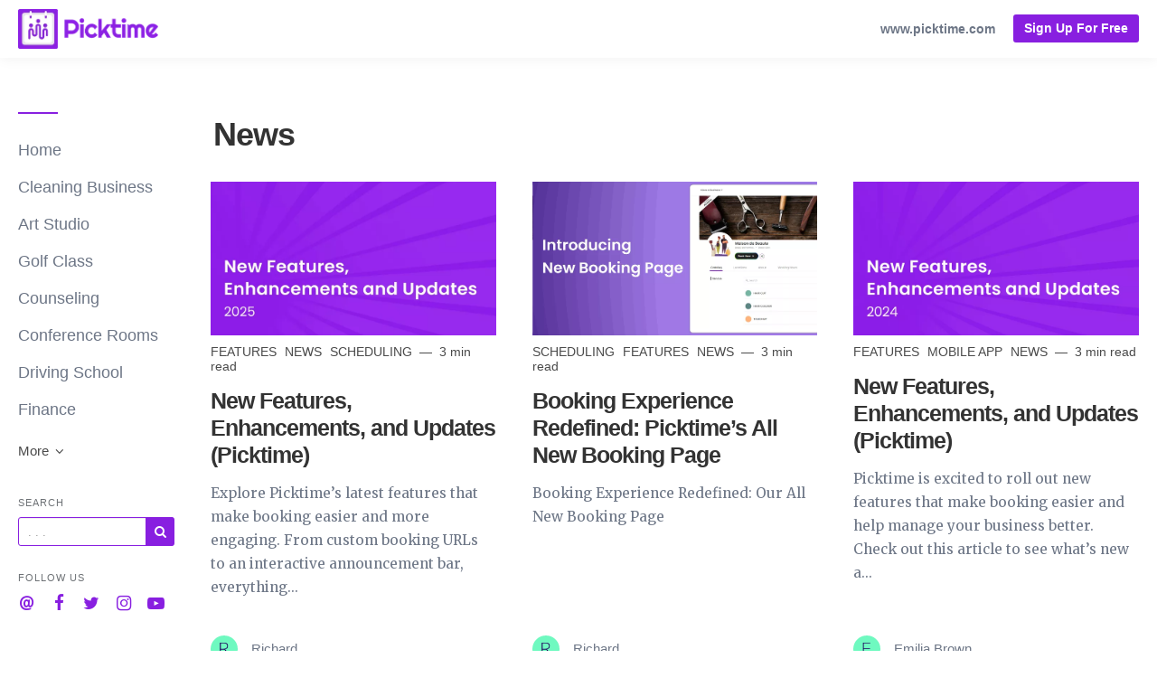

--- FILE ---
content_type: text/html; charset=UTF-8
request_url: https://blog.picktime.com/category/news
body_size: 6852
content:
<!DOCTYPE html>
<html lang="en">

    <head>
        <meta charset="utf-8">
        <meta http-equiv="X-UA-Compatible" content="IE=edge">
        <meta name="viewport" content="width=device-width, initial-scale=1">

        <link rel="stylesheet" href="https://cdnjs.cloudflare.com/ajax/libs/highlight.js/11.11.1/styles/default.min.css">


                    <meta name="robots" content="max-snippet:-1, max-video-preview:-1, max-image-preview:large">        
        
                    <link rel="shortcut icon" href="https://d37oebn0w9ir6a.cloudfront.net/account_3659/960fee7598a804c11d1f01bade010e11.png">
            <link rel="apple-touch-icon-precomposed"
                href="https://images.storychief.com/x94/filters:no_upscale()//account_3659/960fee7598a804c11d1f01bade010e11.png">
        
        <meta property="fb:pages" content="" />

        <title>Picktime</title>
        <meta name="author" content="Picktime">
        <meta name="description" content="Picktime is a free online scheduling software and a booking management system that manages your appointments, classes, group bookings, reservations and staff.">
                    <link rel="canonical" href="https://blog.picktime.com/category/news">
                        <!-- Twitter Card data -->
        <meta name="twitter:card" content="summary_large_image">
        <meta name="twitter:title" content="Picktime" />
        <meta name="twitter:description" content="Picktime is a free online scheduling software and a booking management system that manages your appointments, classes, group bookings, reservations and staff." />

        <!-- Open Graph data -->
        <meta property="og:site_name" content="Picktime" />
        <meta property="og:title" content="Picktime" />
        <meta property="og:type" content="website" />
                    <meta property="og:url" content="https://blog.picktime.com/category/news" />
                            <meta property="og:image" content="https://images.storychief.com/account_3659/picktime-covercopy_d1537734bb99d49dafcc3a3a2b7d9a0a_1200.png" />
            <meta property="twitter:image" content="https://images.storychief.com/account_3659/picktime-covercopy_d1537734bb99d49dafcc3a3a2b7d9a0a_1200.png" />
                <meta property="og:description" content="Picktime is a free online scheduling software and a booking management system that manages your appointments, classes, group bookings, reservations and staff." />

        <link href="https://d1lbeg3hpwacp.cloudfront.net/build/blog-e26f9da.css" rel="stylesheet">
                            <style>
                .nav-categories .nav-tabs>li a:after {
                    border-bottom-color: #881fe0;
                }

                .btn-primary,
                .navbar-default .navbar-btn.btn-primary {
                    background-color: #881fe0;
                    border-color: #881fe0;
                    color: #ffffff;
                }

                .triangle {
                    border-right: 10px solid#881fe0;
                }

                .sidebar .sidebar__content .sidebar__content__primary:before {
                    border-bottom-color: #881fe0;
                }

                footer .footer__social span {
                    color: #881fe0;
                }
            </style>
                        
        
        <link rel="alternate" type="application/rss+xml" href="https://blog.picktime.com/rss">

                <!--[if IE 9]>
<style>
    .triangle {
        display: none !important;
    }

    .sidebar-social__list {
        display: none !important;
    }
</style>
<![endif]-->
    </head>
    
    <body class="blog blog-category">
        <header>
            <nav class="navbar navbar-default navbar-fixed-top">
                <div class="container-fluid">
                    <div class="navbar-header">
                        <button type="button" class="navbar-toggle" aria-label="View menu" role="none"
                            aria-hidden="false">
                            <span class="top-bar"></span>
                            <span class="middle-bar"></span>
                            <span class="bottom-bar"></span>
                        </button>
                        <!-- Branding Image -->
                        <a class="navbar-brand link-reset"
                            href="https://blog.picktime.com"
                            style="color: #881fe0">
                            <img src="https://images.storychief.com/x94/filters:no_upscale()//account_3659/picktime-logo-main_34d7ca6bb3ba655c8f052c028dfcbf01.png"
                                alt="Picktime" title="Picktime"
                                class="img-responsive">
                        </a>
                    </div>
                    <div class="navbar-content clearfix">
                        <div class="navbar-right-wrapper hidden-xs">
                            <ul class="nav nav-website navbar-nav">
                                                                    <li role="presentation">
                                        <a target="_blank" class="small strong" rel="noopener"
                                            href="https://www.picktime.com">www.picktime.com</a>
                                    </li>
                                                                                                    <li role="presentation">
                                        <a href="https://www.picktime.com/register"
                                            class="btn btn-sm btn-primary pull-left navbar-btn">Sign Up For Free</a>
                                    </li>
                                                                                                                            </ul>
                        </div>
                    </div>
                </div>
            </nav>
        </header>
        <main class="clearfix">
            <div class="container-fluid">
                <div class="row">
                    <div id="sidebar-left" class="col-sm-3 col-md-2 sidebar small hidden-xs" role="navigation">
                        <div class="sidebar__content">
                            <div class="sidebar__content__primary space-top-8 space-md-top-10 space-lg-top-12">
                                                                    <ul class="nav nav--sidebar text-force-break">
    <li class="sidebar-nav__items sidebar-nav__items--category ">
        <a href="https://blog.picktime.com">Home</a>
    </li>
            <li class="sidebar-nav__items sidebar-nav__items--category categories_mobile ">
            <span class="triangle"></span>
            <a href="https://blog.picktime.com/category/cleaning-business">Cleaning Business</a>
            <ul class="sub-menu list-unstyled space-top-7 space-md-top-9 space-lg-top-11">
                <li class="sub-menu__item">
                    <div class="sub-menu__title h2">Latest article in Cleaning Business</div>
                    <div class=" space-6">
    <div class="story-teaser  story-teaser--sidebar-featured">
        <div class="story-teaser__content">
            <div class="story-teaser__inner">
                <div>
                                            <div class="story-teaser__header">
                            <a href="https://blog.picktime.com/8-ways-simplify-cleaning-business"
                               class="story-teaser__image link-reset lazy"
                               aria-label="Read more"
                               data-src="https://images.storychief.com/account_3659/pexels-matilda-wormwood-4099264_60cf21a7994284ad3e4278f158dbe576_800.jpg">
                            </a>
                        </div>
                                                                <div class="story-teaser__details">
                            <span class="categories-ellipsis">
                                                                                                        <a class="categories__link link-reset text-uppercase thin"
                                           href="https://blog.picktime.com/category/cleaning-business">
                                        Cleaning Business
                                    </a>
                                                                            <a class="categories__link link-reset text-uppercase thin"
                                           href="https://blog.picktime.com/category/business-tips">
                                        Business Tips
                                    </a>
                                                                            <a class="categories__link link-reset text-uppercase thin"
                                           href="https://blog.picktime.com/category/business-automation">
                                        Business Automation
                                    </a>
                                                                                            </span>
                            <span class="categories__text thin">
                            10 min read
                        </span>
                        </div>
                                    </div>

                                    <div class="story-teaser__title h3">
                        <a href="https://blog.picktime.com/8-ways-simplify-cleaning-business" class="link-reset">
                            8 Ways to Simplify Your Cleaning Business
                        </a>
                    </div>
                                            </div>
            <div class="story-teaser__footer">
                                    <div class="author author--teaser ">
                        <a href="https://blog.picktime.com/author/alisa"
                           class="author__bio">
                            <img class="author__image img-circle" alt="Alisa " src="https://dummyimage.com/200x200/6ff9c0/1F005C&amp;text=A" />
                            <span class="author__link"><small>Alisa </small></span>
                        </a>
                    </div>
                            </div>
        </div>
    </div>
</div>

    <div class="sub-menu__title h2">Recent articles</div>
            <div class="story-teaser story-teaser--list-item">
    <div class="story-teaser__content">
        <div class="story-teaser__inner">
            <div class="story-teaser__title h3">
                <a href="https://blog.picktime.com/cleaning-business-marketing-tips" class="link-reset">
                    20 Most Effective Cleaning Business Marketing Tips That Actually Works
                </a>
            </div>
        </div>
    </div>
</div>
            <div class="story-teaser story-teaser--list-item">
    <div class="story-teaser__content">
        <div class="story-teaser__inner">
            <div class="story-teaser__title h3">
                <a href="https://blog.picktime.com/online-house-cleaning-scheduling-software" class="link-reset">
                    How a House Cleaning Company Uses Online Scheduling Software
                </a>
            </div>
        </div>
    </div>
</div>
        <ul class="list-unstyled">
        <a class="sub-menu__link" href="https://blog.picktime.com/category/cleaning-business">
            See all articles
            <span class="icon-angle-right"></span>
        </a>
    </ul>
                </li>
            </ul>
        </li>
            <li class="sidebar-nav__items sidebar-nav__items--category categories_mobile ">
            <span class="triangle"></span>
            <a href="https://blog.picktime.com/category/art-studio">Art Studio</a>
            <ul class="sub-menu list-unstyled space-top-7 space-md-top-9 space-lg-top-11">
                <li class="sub-menu__item">
                    <div class="sub-menu__title h2">Latest article in Art Studio</div>
                    <div class=" space-6">
    <div class="story-teaser  story-teaser--sidebar-featured">
        <div class="story-teaser__content">
            <div class="story-teaser__inner">
                <div>
                                            <div class="story-teaser__header">
                            <a href="https://blog.picktime.com/enhance-your-art-business"
                               class="story-teaser__image link-reset lazy"
                               aria-label="Read more"
                               data-src="https://images.storychief.com/account_3659/7-creative-techniques-to-enhance-your-art-business_a9bec8b21841834959356aef3b8f1c54_800.jpg">
                            </a>
                        </div>
                                                                <div class="story-teaser__details">
                            <span class="categories-ellipsis">
                                                                                                        <a class="categories__link link-reset text-uppercase thin"
                                           href="https://blog.picktime.com/category/art-studio">
                                        Art Studio
                                    </a>
                                                                                            </span>
                            <span class="categories__text thin">
                            8 min read
                        </span>
                        </div>
                                    </div>

                                    <div class="story-teaser__title h3">
                        <a href="https://blog.picktime.com/enhance-your-art-business" class="link-reset">
                            7 Creative Techniques to Enhance Your Art Business
                        </a>
                    </div>
                                            </div>
            <div class="story-teaser__footer">
                                    <div class="author author--teaser ">
                        <a href="https://blog.picktime.com/author/benjamin"
                           class="author__bio">
                            <img class="author__image img-circle" alt="Benjamin " src="https://dummyimage.com/200x200/6ff9c0/1F005C&amp;text=B" />
                            <span class="author__link"><small>Benjamin </small></span>
                        </a>
                    </div>
                            </div>
        </div>
    </div>
</div>

    <div class="sub-menu__title h2">Recent articles</div>
            <div class="story-teaser story-teaser--list-item">
    <div class="story-teaser__content">
        <div class="story-teaser__inner">
            <div class="story-teaser__title h3">
                <a href="https://blog.picktime.com/arts-school-registration-class-booking-software" class="link-reset">
                    Best Arts School Registration and Class Booking Software 2020
                </a>
            </div>
        </div>
    </div>
</div>
            <div class="story-teaser story-teaser--list-item">
    <div class="story-teaser__content">
        <div class="story-teaser__inner">
            <div class="story-teaser__title h3">
                <a href="https://blog.picktime.com/art-studio-management-software-benefits" class="link-reset">
                    Allow Clients to Make Reservations &amp; More with Your Art Studio
                </a>
            </div>
        </div>
    </div>
</div>
        <ul class="list-unstyled">
        <a class="sub-menu__link" href="https://blog.picktime.com/category/art-studio">
            See all articles
            <span class="icon-angle-right"></span>
        </a>
    </ul>
                </li>
            </ul>
        </li>
            <li class="sidebar-nav__items sidebar-nav__items--category categories_mobile ">
            <span class="triangle"></span>
            <a href="https://blog.picktime.com/category/golf-class-">Golf Class</a>
            <ul class="sub-menu list-unstyled space-top-7 space-md-top-9 space-lg-top-11">
                <li class="sub-menu__item">
                    <div class="sub-menu__title h2">Latest article in Golf Class</div>
                    <div class=" space-6">
    <div class="story-teaser  story-teaser--sidebar-featured">
        <div class="story-teaser__content">
            <div class="story-teaser__inner">
                <div>
                                            <div class="story-teaser__header">
                            <a href="https://blog.picktime.com/golf-management-software-benefits"
                               class="story-teaser__image link-reset lazy"
                               aria-label="Read more"
                               data-src="https://images.storychief.com/account_3659/GolfManagementSoftware_a6e968543fd703cae70a0c7c032e3103_800.jpg">
                            </a>
                        </div>
                                                                <div class="story-teaser__details">
                            <span class="categories-ellipsis">
                                                                                                        <a class="categories__link link-reset text-uppercase thin"
                                           href="https://blog.picktime.com/category/golf-class-">
                                        Golf Class
                                    </a>
                                                                                            </span>
                            <span class="categories__text thin">
                            3 min read
                        </span>
                        </div>
                                    </div>

                                    <div class="story-teaser__title h3">
                        <a href="https://blog.picktime.com/golf-management-software-benefits" class="link-reset">
                            5 Ways Your Golf Course Will Benefit From a Cloud-Based Golf Management Software
                        </a>
                    </div>
                                            </div>
            <div class="story-teaser__footer">
                                    <div class="author author--teaser ">
                        <a href="https://blog.picktime.com/author/benjamin"
                           class="author__bio">
                            <img class="author__image img-circle" alt="Benjamin " src="https://dummyimage.com/200x200/6ff9c0/1F005C&amp;text=B" />
                            <span class="author__link"><small>Benjamin </small></span>
                        </a>
                    </div>
                            </div>
        </div>
    </div>
</div>

    <div class="sub-menu__title h2">Recent articles</div>
            <div class="story-teaser story-teaser--list-item">
    <div class="story-teaser__content">
        <div class="story-teaser__inner">
            <div class="story-teaser__title h3">
                <a href="https://blog.picktime.com/golf-class-booking-software-benefits" class="link-reset">
                    Increase Efficiency &amp; Reduce Resources Using Golf Class Booking Software
                </a>
            </div>
        </div>
    </div>
</div>
        <ul class="list-unstyled">
        <a class="sub-menu__link" href="https://blog.picktime.com/category/golf-class-">
            See all articles
            <span class="icon-angle-right"></span>
        </a>
    </ul>
                </li>
            </ul>
        </li>
            <li class="sidebar-nav__items sidebar-nav__items--category categories_mobile ">
            <span class="triangle"></span>
            <a href="https://blog.picktime.com/category/counseling">Counseling</a>
            <ul class="sub-menu list-unstyled space-top-7 space-md-top-9 space-lg-top-11">
                <li class="sub-menu__item">
                    <div class="sub-menu__title h2">Latest article in Counseling</div>
                    <div class=" space-6">
    <div class="story-teaser  story-teaser--sidebar-featured">
        <div class="story-teaser__content">
            <div class="story-teaser__inner">
                <div>
                                            <div class="story-teaser__header">
                            <a href="https://blog.picktime.com/reach-more-clients-therapy-practice"
                               class="story-teaser__image link-reset lazy"
                               aria-label="Read more"
                               data-src="https://images.storychief.com/account_3659/the-power-of-social-media-for-fitness-trainers-1_5bff08713e1854fcb45c2b7d19e68375_800.jpg">
                            </a>
                        </div>
                                                                <div class="story-teaser__details">
                            <span class="categories-ellipsis">
                                                                                                        <a class="categories__link link-reset text-uppercase thin"
                                           href="https://blog.picktime.com/category/counseling">
                                        Counseling
                                    </a>
                                                                                            </span>
                            <span class="categories__text thin">
                            8 min read
                        </span>
                        </div>
                                    </div>

                                    <div class="story-teaser__title h3">
                        <a href="https://blog.picktime.com/reach-more-clients-therapy-practice" class="link-reset">
                            The Benefits of Online Therapy: How to Reach More Clients and Expand Your Practice
                        </a>
                    </div>
                                            </div>
            <div class="story-teaser__footer">
                                    <div class="author author--teaser ">
                        <a href="https://blog.picktime.com/author/benjamin"
                           class="author__bio">
                            <img class="author__image img-circle" alt="Benjamin " src="https://dummyimage.com/200x200/6ff9c0/1F005C&amp;text=B" />
                            <span class="author__link"><small>Benjamin </small></span>
                        </a>
                    </div>
                            </div>
        </div>
    </div>
</div>

    <div class="sub-menu__title h2">Recent articles</div>
            <div class="story-teaser story-teaser--list-item">
    <div class="story-teaser__content">
        <div class="story-teaser__inner">
            <div class="story-teaser__title h3">
                <a href="https://blog.picktime.com/counseling-business-tips" class="link-reset">
                    5 Tips for Improving Your Counseling Business
                </a>
            </div>
        </div>
    </div>
</div>
        <ul class="list-unstyled">
        <a class="sub-menu__link" href="https://blog.picktime.com/category/counseling">
            See all articles
            <span class="icon-angle-right"></span>
        </a>
    </ul>
                </li>
            </ul>
        </li>
            <li class="sidebar-nav__items sidebar-nav__items--category categories_mobile ">
            <span class="triangle"></span>
            <a href="https://blog.picktime.com/category/conference-rooms">Conference Rooms</a>
            <ul class="sub-menu list-unstyled space-top-7 space-md-top-9 space-lg-top-11">
                <li class="sub-menu__item">
                    <div class="sub-menu__title h2">Latest article in Conference Rooms</div>
                    <div class=" space-6">
    <div class="story-teaser  story-teaser--sidebar-featured">
        <div class="story-teaser__content">
            <div class="story-teaser__inner">
                <div>
                                            <div class="story-teaser__header">
                            <a href="https://blog.picktime.com/conference-facility-management-software-benefits"
                               class="story-teaser__image link-reset lazy"
                               aria-label="Read more"
                               data-src="https://images.storychief.com/account_3659/ConferenceMulti-PurposeFacilityManagementSoftware_806a1a2f2bcc84115b0d88e89393625b_800.jpg">
                            </a>
                        </div>
                                                                <div class="story-teaser__details">
                            <span class="categories-ellipsis">
                                                                                                        <a class="categories__link link-reset text-uppercase thin"
                                           href="https://blog.picktime.com/category/conference-rooms">
                                        Conference Rooms
                                    </a>
                                                                                            </span>
                            <span class="categories__text thin">
                            3 min read
                        </span>
                        </div>
                                    </div>

                                    <div class="story-teaser__title h3">
                        <a href="https://blog.picktime.com/conference-facility-management-software-benefits" class="link-reset">
                            Conference &amp; Multi-Purpose Facility Management Software
                        </a>
                    </div>
                                            </div>
            <div class="story-teaser__footer">
                                    <div class="author author--teaser ">
                        <a href="https://blog.picktime.com/author/benjamin"
                           class="author__bio">
                            <img class="author__image img-circle" alt="Benjamin " src="https://dummyimage.com/200x200/6ff9c0/1F005C&amp;text=B" />
                            <span class="author__link"><small>Benjamin </small></span>
                        </a>
                    </div>
                            </div>
        </div>
    </div>
</div>

    <div class="sub-menu__title h2">Recent articles</div>
            <div class="story-teaser story-teaser--list-item">
    <div class="story-teaser__content">
        <div class="story-teaser__inner">
            <div class="story-teaser__title h3">
                <a href="https://blog.picktime.com/meeting-room-booking-software-benefits" class="link-reset">
                    How Your Organization Can Benefit from Meeting Room Booking Software
                </a>
            </div>
        </div>
    </div>
</div>
            <div class="story-teaser story-teaser--list-item">
    <div class="story-teaser__content">
        <div class="story-teaser__inner">
            <div class="story-teaser__title h3">
                <a href="https://blog.picktime.com/the-smarter-way-to-schedule-conference-rooms" class="link-reset">
                    The Smarter Way to Schedule Conference Rooms
                </a>
            </div>
        </div>
    </div>
</div>
        <ul class="list-unstyled">
        <a class="sub-menu__link" href="https://blog.picktime.com/category/conference-rooms">
            See all articles
            <span class="icon-angle-right"></span>
        </a>
    </ul>
                </li>
            </ul>
        </li>
            <li class="sidebar-nav__items sidebar-nav__items--category categories_mobile ">
            <span class="triangle"></span>
            <a href="https://blog.picktime.com/category/driving-school">Driving School</a>
            <ul class="sub-menu list-unstyled space-top-7 space-md-top-9 space-lg-top-11">
                <li class="sub-menu__item">
                    <div class="sub-menu__title h2">Latest article in Driving School</div>
                    <div class=" space-6">
    <div class="story-teaser  story-teaser--sidebar-featured">
        <div class="story-teaser__content">
            <div class="story-teaser__inner">
                <div>
                                            <div class="story-teaser__header">
                            <a href="https://blog.picktime.com/driving-school-scheduling-tips"
                               class="story-teaser__image link-reset lazy"
                               aria-label="Read more"
                               data-src="https://images.storychief.com/account_3659/DrivingSchoolSchedulingTips_207cbed6fcd14feaa2be3edb78e3106a_800.jpg">
                            </a>
                        </div>
                                                                <div class="story-teaser__details">
                            <span class="categories-ellipsis">
                                                                                                        <a class="categories__link link-reset text-uppercase thin"
                                           href="https://blog.picktime.com/category/driving-school">
                                        Driving School
                                    </a>
                                                                                            </span>
                            <span class="categories__text thin">
                            3 min read
                        </span>
                        </div>
                                    </div>

                                    <div class="story-teaser__title h3">
                        <a href="https://blog.picktime.com/driving-school-scheduling-tips" class="link-reset">
                            Driving School Scheduling Tips for Instructors and Office Staff
                        </a>
                    </div>
                                            </div>
            <div class="story-teaser__footer">
                                    <div class="author author--teaser ">
                        <a href="https://blog.picktime.com/author/benjamin"
                           class="author__bio">
                            <img class="author__image img-circle" alt="Benjamin " src="https://dummyimage.com/200x200/6ff9c0/1F005C&amp;text=B" />
                            <span class="author__link"><small>Benjamin </small></span>
                        </a>
                    </div>
                            </div>
        </div>
    </div>
</div>

    <div class="sub-menu__title h2">Recent articles</div>
            <div class="story-teaser story-teaser--list-item">
    <div class="story-teaser__content">
        <div class="story-teaser__inner">
            <div class="story-teaser__title h3">
                <a href="https://blog.picktime.com/driving-school-management-softwares" class="link-reset">
                    4 Software Programs All Driving School Should Use to Save Time and Money
                </a>
            </div>
        </div>
    </div>
</div>
        <ul class="list-unstyled">
        <a class="sub-menu__link" href="https://blog.picktime.com/category/driving-school">
            See all articles
            <span class="icon-angle-right"></span>
        </a>
    </ul>
                </li>
            </ul>
        </li>
            <li class="sidebar-nav__items sidebar-nav__items--category categories_mobile ">
            <span class="triangle"></span>
            <a href="https://blog.picktime.com/category/finance">Finance</a>
            <ul class="sub-menu list-unstyled space-top-7 space-md-top-9 space-lg-top-11">
                <li class="sub-menu__item">
                    <div class="sub-menu__title h2">Latest article in Finance</div>
                    <div class=" space-6">
    <div class="story-teaser  story-teaser--sidebar-featured">
        <div class="story-teaser__content">
            <div class="story-teaser__inner">
                <div>
                                            <div class="story-teaser__header">
                            <a href="https://blog.picktime.com/appointment-scheduling-software-for-financial-advisors"
                               class="story-teaser__image link-reset lazy"
                               aria-label="Read more"
                               data-src="https://images.storychief.com/account_3659/FinancialAdvisorsManagementSoftware_3f75915e1848b102d0f32002ef18bd92_800.jpg">
                            </a>
                        </div>
                                                                <div class="story-teaser__details">
                            <span class="categories-ellipsis">
                                                                                                        <a class="categories__link link-reset text-uppercase thin"
                                           href="https://blog.picktime.com/category/finance">
                                        Finance
                                    </a>
                                                                                            </span>
                            <span class="categories__text thin">
                            3 min read
                        </span>
                        </div>
                                    </div>

                                    <div class="story-teaser__title h3">
                        <a href="https://blog.picktime.com/appointment-scheduling-software-for-financial-advisors" class="link-reset">
                            Appointment Scheduling Software for Financial Advisors
                        </a>
                    </div>
                                            </div>
            <div class="story-teaser__footer">
                                    <div class="author author--teaser ">
                        <a href="https://blog.picktime.com/author/benjamin"
                           class="author__bio">
                            <img class="author__image img-circle" alt="Benjamin " src="https://dummyimage.com/200x200/6ff9c0/1F005C&amp;text=B" />
                            <span class="author__link"><small>Benjamin </small></span>
                        </a>
                    </div>
                            </div>
        </div>
    </div>
</div>

                </li>
            </ul>
        </li>
        <div class="sub-menu-overlay" aria-hidden="true"></div>
</ul>
<ul class="nav nav--sidebar">
            <li class="dropdown-menu__list">
            <a role="button" data-toggle="dropdown" aria-haspopup="true" aria-expanded="true" class="dropdown-menu__more">
                More <span class="icon-angle-down"></span>
            </a>
            <ul class="dropdown-menu">
                                    <li class="">
                        <a href="https://blog.picktime.com/category/schools">Schools</a>
                    </li>
                                    <li class="">
                        <a href="https://blog.picktime.com/category/hair-salon-business">Hair Salon Business</a>
                    </li>
                                    <li class="">
                        <a href="https://blog.picktime.com/category/scheduling">Scheduling</a>
                    </li>
                                    <li class="">
                        <a href="https://blog.picktime.com/category/fitness">Fitness</a>
                    </li>
                                    <li class="">
                        <a href="https://blog.picktime.com/category/mobile-app">Mobile App</a>
                    </li>
                                    <li class="">
                        <a href="https://blog.picktime.com/category/governance">Governance</a>
                    </li>
                                    <li class="">
                        <a href="https://blog.picktime.com/category/meditation-centers">Meditation Centers</a>
                    </li>
                                    <li class="">
                        <a href="https://blog.picktime.com/category/meditation">Meditation</a>
                    </li>
                                    <li class="">
                        <a href="https://blog.picktime.com/category/consulting-business">Consulting Business</a>
                    </li>
                                    <li class="">
                        <a href="https://blog.picktime.com/category/business-automation">Business Automation</a>
                    </li>
                                    <li class="">
                        <a href="https://blog.picktime.com/category/call-center">Call Center</a>
                    </li>
                                    <li class="">
                        <a href="https://blog.picktime.com/category/photographers">Photographers</a>
                    </li>
                                    <li class="">
                        <a href="https://blog.picktime.com/category/features">Features</a>
                    </li>
                                    <li class="">
                        <a href="https://blog.picktime.com/category/escape-rooms">Escape Rooms</a>
                    </li>
                                    <li class="active">
                        <a href="https://blog.picktime.com/category/news">News</a>
                    </li>
                                    <li class="">
                        <a href="https://blog.picktime.com/category/business-tips">Business Tips</a>
                    </li>
                                    <li class="">
                        <a href="https://blog.picktime.com/category/medical">Medical</a>
                    </li>
                                    <li class="">
                        <a href="https://blog.picktime.com/category/embassies-and-consulates">Embassies and Consulates</a>
                    </li>
                                    <li class="">
                        <a href="https://blog.picktime.com/category/education">Education</a>
                    </li>
                                    <li class="">
                        <a href="https://blog.picktime.com/category/beauty-salon">Beauty Salon</a>
                    </li>
                                    <li class="">
                        <a href="https://blog.picktime.com/category/dentists">Dentists</a>
                    </li>
                                    <li class="">
                        <a href="https://blog.picktime.com/category/interview">Interview</a>
                    </li>
                                    <li class="">
                        <a href="https://blog.picktime.com/category/equipment-rental">Equipment Rental</a>
                    </li>
                                    <li class="">
                        <a href="https://blog.picktime.com/category/gym">Gym</a>
                    </li>
                                    <li class="">
                        <a href="https://blog.picktime.com/category/events">Events</a>
                    </li>
                                    <li class="">
                        <a href="https://blog.picktime.com/category/small-business">Small Business</a>
                    </li>
                                    <li class="">
                        <a href="https://blog.picktime.com/category/coaching">Coaching</a>
                    </li>
                                    <li class="">
                        <a href="https://blog.picktime.com/category/spiritual-meditation">Spiritual Meditation</a>
                    </li>
                                    <li class="">
                        <a href="https://blog.picktime.com/category/manual-scheduling">Manual Scheduling</a>
                    </li>
                                    <li class="">
                        <a href="https://blog.picktime.com/category/dance-studio-management">Dance Studio Management</a>
                    </li>
                                    <li class="">
                        <a href="https://blog.picktime.com/category/interview-scheduling">Interview Scheduling</a>
                    </li>
                                    <li class="">
                        <a href="https://blog.picktime.com/category/restaurant-marketing-ideas">Restaurant Marketing Ideas</a>
                    </li>
                                    <li class="">
                        <a href="https://blog.picktime.com/category/restaurants">Restaurant’s</a>
                    </li>
                                    <li class="">
                        <a href="https://blog.picktime.com/category/yoga-classes">Yoga Classes</a>
                    </li>
                            </ul>
        </li>
    </ul>
                                    <div class="sidebar-search">
    <header class="nav-header text-uppercase">
        Search
    </header>
    <form action="https://blog.picktime.com/search" method="get" novalidate>
        <div class="input-group input-group-sm space-top-1">
            <input type="text"
                   value=""
                   aria-label="Query"
                   name="q"
                   placeholder=". . ."
                   class="form-control"
                   style="border: 1px solid #881fe0"
            >
            <span class="input-group-btn">
               <button type="submit"
                       aria-label="Subscribe"
                       aria-hidden="false"
                       class="btn btn-primary btn-sm"
               >
                   <span class="icon-search gutter-1"></span>
               </button>
            </span>
        </div>
    </form>
</div>
                                

                                                                                                    
                                <ul class="list-unstyled text-force-break visible-xs space-top-4">
                                                                    </ul>

                                                                    <div class="sidebar-social__list">
    <header class="nav-header text-uppercase">Follow us</header>
    <ul class="list-unstyled  list-inline">
                    <li role="presentation">
                <a aria-label="Company email" href="mailto:hello@picktime.com"
                   style="color: #881fe0" rel="noopener">
                    <span><em class="icon-at icon-xs"></em></span></a>
            </li>
                            <li role="presentation">
                <a aria-label="Company Facebook" target="_blank" href="https://www.facebook.com/picktimeIn"
                   style="color: #881fe0" rel="noopener">
                    <span><em class="icon-facebook icon-xs"></em></span></a>
            </li>
                            <li role="presentation">
                <a aria-label="Company Twitter" target="_blank" href="https://twitter.com/picktimeIn"
                   style="color: #881fe0" rel="noopener">
                    <span><em class="icon-twitter icon-xs"></em></span></a>
            </li>
                            <li role="presentation">
                <a aria-label="Company Instagram" target="_blank" href="https://www.instagram.com/picktimeIn"
                   style="color: #881fe0" rel="noopener">
                    <span><em class="icon-instagram icon-xs"></em></span></a>
            </li>
                                    <li role="presentation">
                <a aria-label="Company Youtube" target="_blank" href="https://www.youtube.com/c/picktimeIn"
                   style="color: #881fe0" rel="noopener">
                    <span><em class="icon-youtube-play icon-xs"></em></span></a>
            </li>
                            </ul>
</div>
                                                            </div>
                        </div>
                    </div>
                            <div class="col-xs-12 col-sm-9 col-md-10 space-top-8 space-md-top-10 space-lg-top-12">
        
                                                <div class="container-fluid">
                    <h1 class="active-tag-category">News</h1>
                </div>
                                <!-- Tab panes -->
            <div class="tab-content stories">
                <div class="container-fluid stories-container">
                                            <div class="row row-flex-sm story-list">
                                                                                                <div class="col-xs-12 col-sm-6 col-flex-sm col-md-6 col-lg-4 story-teaser--whole space-6">
    <div class="story-teaser  story-teaser--third">
        <div class="story-teaser__content">
            <div class="story-teaser__inner">
                <div>
                                            <div class="story-teaser__header">
                            <a href="https://blog.picktime.com/picktime-new-features-enhancements-updates"
                               class="story-teaser__image link-reset lazy"
                               aria-label="Read more"
                               data-src="https://images.storychief.com/account_3659/new-feature-picktime-compressed-image_f86b7b3aecfa5c1ad3f53f04a12b5158_800.jpg">
                            </a>
                        </div>
                                                                <div class="story-teaser__details">
                            <span class="categories-ellipsis">
                                                                                                        <a class="categories__link link-reset text-uppercase thin"
                                           href="https://blog.picktime.com/category/features">
                                        Features
                                    </a>
                                                                            <a class="categories__link link-reset text-uppercase thin"
                                           href="https://blog.picktime.com/category/news">
                                        News
                                    </a>
                                                                            <a class="categories__link link-reset text-uppercase thin"
                                           href="https://blog.picktime.com/category/scheduling">
                                        Scheduling
                                    </a>
                                                                                            </span>
                            <span class="categories__text thin">
                            3 min read
                        </span>
                        </div>
                                    </div>

                                    <div class="story-teaser__title h3">
                        <a href="https://blog.picktime.com/picktime-new-features-enhancements-updates" class="link-reset">
                            New Features, Enhancements, and Updates (Picktime)
                        </a>
                    </div>
                                                    <div class="story-teaser__excerpt">
                                                    <p>Explore Picktime’s latest features that make booking easier and more engaging. From custom booking URLs to an interactive announcement bar, everything...</p>
                                            </div>
                            </div>
            <div class="story-teaser__footer">
                                    <div class="author author--teaser ">
                        <a href="https://blog.picktime.com/author/richard"
                           class="author__bio">
                            <img class="author__image img-circle" alt="Richard " src="https://dummyimage.com/200x200/6ff9c0/1F005C&amp;text=R" />
                            <span class="author__link"><small>Richard </small></span>
                        </a>
                    </div>
                            </div>
        </div>
    </div>
</div>
                                                                                                                                <div class="col-xs-12 col-sm-6 col-flex-sm col-md-6 col-lg-4 story-teaser--whole space-6">
    <div class="story-teaser  story-teaser--third">
        <div class="story-teaser__content">
            <div class="story-teaser__inner">
                <div>
                                            <div class="story-teaser__header">
                            <a href="https://blog.picktime.com/booking-experience-redefined-picktime-new-booking-page"
                               class="story-teaser__image link-reset lazy"
                               aria-label="Read more"
                               data-src="https://images.storychief.com/account_3659/blog-page5_802b639de28fe7cae4745e19ba33a061_800.jpg">
                            </a>
                        </div>
                                                                <div class="story-teaser__details">
                            <span class="categories-ellipsis">
                                                                                                        <a class="categories__link link-reset text-uppercase thin"
                                           href="https://blog.picktime.com/category/scheduling">
                                        Scheduling
                                    </a>
                                                                            <a class="categories__link link-reset text-uppercase thin"
                                           href="https://blog.picktime.com/category/features">
                                        Features
                                    </a>
                                                                            <a class="categories__link link-reset text-uppercase thin"
                                           href="https://blog.picktime.com/category/news">
                                        News
                                    </a>
                                                                                            </span>
                            <span class="categories__text thin">
                            3 min read
                        </span>
                        </div>
                                    </div>

                                    <div class="story-teaser__title h3">
                        <a href="https://blog.picktime.com/booking-experience-redefined-picktime-new-booking-page" class="link-reset">
                            Booking Experience Redefined: Picktime’s All New Booking Page
                        </a>
                    </div>
                                                    <div class="story-teaser__excerpt">
                                                    <p>Booking Experience Redefined: Our All New Booking Page</p>
                                            </div>
                            </div>
            <div class="story-teaser__footer">
                                    <div class="author author--teaser ">
                        <a href="https://blog.picktime.com/author/richard"
                           class="author__bio">
                            <img class="author__image img-circle" alt="Richard " src="https://dummyimage.com/200x200/6ff9c0/1F005C&amp;text=R" />
                            <span class="author__link"><small>Richard </small></span>
                        </a>
                    </div>
                            </div>
        </div>
    </div>
</div>
                                                                                                                                <div class="col-xs-12 col-sm-6 col-flex-sm col-md-6 col-lg-4 story-teaser--whole space-6">
    <div class="story-teaser  story-teaser--third">
        <div class="story-teaser__content">
            <div class="story-teaser__inner">
                <div>
                                            <div class="story-teaser__header">
                            <a href="https://blog.picktime.com/new-features-enhancements-and-updates-picktime"
                               class="story-teaser__image link-reset lazy"
                               aria-label="Read more"
                               data-src="https://images.storychief.com/account_3659/new-feature-4_89dd99e8c0d370ee8abeb4c35769f76e_800.jpg">
                            </a>
                        </div>
                                                                <div class="story-teaser__details">
                            <span class="categories-ellipsis">
                                                                                                        <a class="categories__link link-reset text-uppercase thin"
                                           href="https://blog.picktime.com/category/features">
                                        Features
                                    </a>
                                                                            <a class="categories__link link-reset text-uppercase thin"
                                           href="https://blog.picktime.com/category/mobile-app">
                                        Mobile App
                                    </a>
                                                                            <a class="categories__link link-reset text-uppercase thin"
                                           href="https://blog.picktime.com/category/news">
                                        News
                                    </a>
                                                                                            </span>
                            <span class="categories__text thin">
                            3 min read
                        </span>
                        </div>
                                    </div>

                                    <div class="story-teaser__title h3">
                        <a href="https://blog.picktime.com/new-features-enhancements-and-updates-picktime" class="link-reset">
                            New Features, Enhancements, and Updates (Picktime)
                        </a>
                    </div>
                                                    <div class="story-teaser__excerpt">
                                                    <p>Picktime is excited to roll out new features that make booking easier and help manage your business better. Check out this article to see what’s new a...</p>
                                            </div>
                            </div>
            <div class="story-teaser__footer">
                                    <div class="author author--teaser ">
                        <a href="https://blog.picktime.com/author/emilia-brown"
                           class="author__bio">
                            <img class="author__image img-circle" alt="Emilia Brown" src="https://dummyimage.com/200x200/6ff9c0/1F005C&amp;text=E" />
                            <span class="author__link"><small>Emilia Brown</small></span>
                        </a>
                    </div>
                            </div>
        </div>
    </div>
</div>
                                                                                                                                <div class="col-xs-12 col-sm-6 col-flex-sm col-md-6 col-lg-4 story-teaser--whole space-6">
    <div class="story-teaser  story-teaser--third">
        <div class="story-teaser__content">
            <div class="story-teaser__inner">
                <div>
                                            <div class="story-teaser__header">
                            <a href="https://blog.picktime.com/introducing-picktime-for-customers-the-ultimate-appointment-scheduling-app"
                               class="story-teaser__image link-reset lazy"
                               aria-label="Read more"
                               data-src="https://images.storychief.com/account_3659/clients-app-launch-blog-image_22a627bbc3a1ded39da630af76e7340f_800.jpg">
                            </a>
                        </div>
                                                                <div class="story-teaser__details">
                            <span class="categories-ellipsis">
                                                                                                        <a class="categories__link link-reset text-uppercase thin"
                                           href="https://blog.picktime.com/category/news">
                                        News
                                    </a>
                                                                            <a class="categories__link link-reset text-uppercase thin"
                                           href="https://blog.picktime.com/category/mobile-app">
                                        Mobile App
                                    </a>
                                                                            <a class="categories__link link-reset text-uppercase thin"
                                           href="https://blog.picktime.com/category/features">
                                        Features
                                    </a>
                                                                            <a class="categories__link link-reset text-uppercase thin"
                                           href="https://blog.picktime.com/category/business-tips">
                                        Business Tips
                                    </a>
                                                                            <a class="categories__link link-reset text-uppercase thin"
                                           href="https://blog.picktime.com/category/business-automation">
                                        Business Automation
                                    </a>
                                                                                            </span>
                            <span class="categories__text thin">
                            4 min read
                        </span>
                        </div>
                                    </div>

                                    <div class="story-teaser__title h3">
                        <a href="https://blog.picktime.com/introducing-picktime-for-customers-the-ultimate-appointment-scheduling-app" class="link-reset">
                            Introducing “Picktime for Customers”: The Ultimate Appointment Scheduling App!
                        </a>
                    </div>
                                                    <div class="story-teaser__excerpt">
                                                    <p>&quot;Picktime for Customers&quot; App is intended to make appointment booking easier for your customers. We&#039;ll look into some of the main attributes and advant...</p>
                                            </div>
                            </div>
            <div class="story-teaser__footer">
                                    <div class="author author--teaser ">
                        <a href="https://blog.picktime.com/author/alisa"
                           class="author__bio">
                            <img class="author__image img-circle" alt="Alisa " src="https://dummyimage.com/200x200/6ff9c0/1F005C&amp;text=A" />
                            <span class="author__link"><small>Alisa </small></span>
                        </a>
                    </div>
                            </div>
        </div>
    </div>
</div>
                                                                                                                                <div class="col-xs-12 col-sm-6 col-flex-sm col-md-6 col-lg-4 story-teaser--whole space-6">
    <div class="story-teaser  story-teaser--third">
        <div class="story-teaser__content">
            <div class="story-teaser__inner">
                <div>
                                            <div class="story-teaser__header">
                            <a href="https://blog.picktime.com/picktime-efficient-scheduling-software-awards-and-feedback"
                               class="story-teaser__image link-reset lazy"
                               aria-label="Read more"
                               data-src="https://images.storychief.com/account_3659/picktime-awardscopy_7118bb69018f5ef69f2bb4e5bf77e15a_800.jpg">
                            </a>
                        </div>
                                                                <div class="story-teaser__details">
                            <span class="categories-ellipsis">
                                                                                                        <a class="categories__link link-reset text-uppercase thin"
                                           href="https://blog.picktime.com/category/news">
                                        News
                                    </a>
                                                                                            </span>
                            <span class="categories__text thin">
                            1 min read
                        </span>
                        </div>
                                    </div>

                                    <div class="story-teaser__title h3">
                        <a href="https://blog.picktime.com/picktime-efficient-scheduling-software-awards-and-feedback" class="link-reset">
                            Picktime Recognized as a Simple and Efficient Appointment Scheduling Software by a Leading Directory for Business Software
                        </a>
                    </div>
                                                    <div class="story-teaser__excerpt">
                                                    <p>In light of the positive feedback from FinancesOnline’s appointment scheduling software research, their experts found Picktime deserving to win its Gr...</p>
                                            </div>
                            </div>
            <div class="story-teaser__footer">
                                    <div class="author author--teaser ">
                        <a href="https://blog.picktime.com/author/benjamin"
                           class="author__bio">
                            <img class="author__image img-circle" alt="Benjamin " src="https://dummyimage.com/200x200/6ff9c0/1F005C&amp;text=B" />
                            <span class="author__link"><small>Benjamin </small></span>
                        </a>
                    </div>
                            </div>
        </div>
    </div>
</div>
                                                                                    </div>
                                                                <div class="row text-center">
                            
                        </div>
                                    </div>
            </div>
            </div>
                </div>
            </div>
        </main>
        <footer>
            <div class="footer__disclaimer">
                <div class="container-fluid">
                    <div class="row">
                        <div class="col-xs-6 space-sm-top-1 hidden-xs">
                                                    </div>
                        <div
                            class="footer__disclaimer--legal col-xs-12 col-sm-6 text-center text-sm-right space-sm-top-3 space-sm-3 small">
                                                            <a target="_blank" class="legal" rel="nofollow noopener"
                                    href="https://www.picktime.com/legal/privacy">Privacy Policy</a>
                                                                                        <a target="_blank" class="legal" rel="nofollow noopener"
                                    href="https://www.picktime.com/legal/terms">Terms of service</a>
                                                                                </div>
                    </div>
                                    </div>
            </div>
            
        </footer>


        <script src="https://d1lbeg3hpwacp.cloudfront.net/build/blog-e26f9da.js" type="text/javascript"></script>
                    <script>
                (function(i, s, o, g, r, a, m) {
                    i['GoogleAnalyticsObject'] = r;
                    i[r] = i[r] || function() {
                        (i[r].q = i[r].q || []).push(arguments)
                    }, i[r].l = 1 * new Date();
                    a = s.createElement(o),
                        m = s.getElementsByTagName(o)[0];
                    a.async = 1;
                    a.src = g;
                    m.parentNode.insertBefore(a, m)
                })(window, document, 'script', 'https://www.google-analytics.com/analytics.js', 'ga');

                ga('create', 'UA-92294358-1', 'auto');
                ga('send', 'pageview');
            </script>
        
        <script src="https://cdnjs.cloudflare.com/ajax/libs/highlight.js/11.11.1/highlight.min.js"></script>
        <script>
            hljs.highlightAll();
        </script>


        
    </body>

    </html>


--- FILE ---
content_type: text/css
request_url: https://d1lbeg3hpwacp.cloudfront.net/build/blog-e26f9da.css
body_size: 27978
content:
@import url(https://fonts.googleapis.com/css?family=Merriweather:400,400i,700,700i&subset=cyrillic,cyrillic-ext,latin-ext&display=swap);
/*! normalize.css v3.0.3 | MIT License | github.com/necolas/normalize.css */html{-ms-text-size-adjust:100%;-webkit-text-size-adjust:100%;font-family:sans-serif}body{margin:0}article,aside,details,figcaption,figure,footer,header,hgroup,main,menu,nav,section,summary{display:block}audio,canvas,progress,video{display:inline-block;vertical-align:baseline}audio:not([controls]){display:none;height:0}[hidden],template{display:none}a{background-color:transparent}a:active,a:hover{outline:0}abbr[title]{border-bottom:none;text-decoration:underline;text-decoration:underline dotted}b,strong{font-weight:700}dfn{font-style:italic}h1{font-size:2em;margin:.67em 0}mark{background:#ff0;color:#000}small{font-size:80%}sub,sup{font-size:75%;line-height:0;position:relative;vertical-align:baseline}sup{top:-.5em}sub{bottom:-.25em}img{border:0}svg:not(:root){overflow:hidden}figure{margin:1em 40px}hr{box-sizing:content-box;height:0}pre{overflow:auto}code,kbd,pre,samp{font-family:monospace,monospace;font-size:1em}button,input,optgroup,select,textarea{color:inherit;font:inherit;margin:0}button{overflow:visible}button,select{text-transform:none}button,html input[type=button],input[type=reset],input[type=submit]{-webkit-appearance:button;cursor:pointer}button[disabled],html input[disabled]{cursor:default}button::-moz-focus-inner,input::-moz-focus-inner{border:0;padding:0}input{line-height:normal}input[type=checkbox],input[type=radio]{box-sizing:border-box;padding:0}input[type=number]::-webkit-inner-spin-button,input[type=number]::-webkit-outer-spin-button{height:auto}input[type=search]{-webkit-appearance:textfield;box-sizing:content-box}input[type=search]::-webkit-search-cancel-button,input[type=search]::-webkit-search-decoration{-webkit-appearance:none}fieldset{border:1px solid silver;margin:0 2px;padding:.35em .625em .75em}textarea{overflow:auto}optgroup{font-weight:700}table{border-collapse:collapse;border-spacing:0}td,th{padding:0}
/*! Source: https://github.com/h5bp/html5-boilerplate/blob/master/src/css/main.css */@media print{*,:after,:before{background:transparent!important;box-shadow:none!important;color:#000!important;text-shadow:none!important}a,a:visited{text-decoration:underline}a[href]:after{content:" (" attr(href) ")"}abbr[title]:after{content:" (" attr(title) ")"}a[href^="#"]:after,a[href^="javascript:"]:after{content:""}blockquote,pre{border:1px solid #999;page-break-inside:avoid}thead{display:table-header-group}img,tr{page-break-inside:avoid}img{max-width:100%!important}h2,h3,p{orphans:3;widows:3}h2,h3{page-break-after:avoid}.navbar{display:none}.btn>.caret,.dropup>.btn>.caret{border-top-color:#000!important}.label{border:1px solid #000}.table{border-collapse:collapse!important}.table td,.table th{background-color:#fff!important}.table-bordered td,.table-bordered th{border:1px solid #ddd!important}}@font-face{font-family:Glyphicons Halflings;src:url(/fonts/glyphicons-halflings-regular.eot?v=2);src:url(/fonts/glyphicons-halflings-regular.eot?v=2?#iefix) format("embedded-opentype"),url(/fonts/glyphicons-halflings-regular.woff2?v=2) format("woff2"),url(/fonts/glyphicons-halflings-regular.woff?v=2) format("woff"),url(/fonts/glyphicons-halflings-regular.ttf?v=2) format("truetype"),url([object Object]) format("svg")}.glyphicon{-webkit-font-smoothing:antialiased;-moz-osx-font-smoothing:grayscale;display:inline-block;font-family:Glyphicons Halflings;font-style:normal;font-weight:400;line-height:1;position:relative;top:1px}.glyphicon-asterisk:before{content:"\002a"}.glyphicon-plus:before{content:"\002b"}.glyphicon-eur:before,.glyphicon-euro:before{content:"\20ac"}.glyphicon-minus:before{content:"\2212"}.glyphicon-cloud:before{content:"\2601"}.glyphicon-envelope:before{content:"\2709"}.glyphicon-pencil:before{content:"\270f"}.glyphicon-glass:before{content:"\e001"}.glyphicon-music:before{content:"\e002"}.glyphicon-search:before{content:"\e003"}.glyphicon-heart:before{content:"\e005"}.glyphicon-star:before{content:"\e006"}.glyphicon-star-empty:before{content:"\e007"}.glyphicon-user:before{content:"\e008"}.glyphicon-film:before{content:"\e009"}.glyphicon-th-large:before{content:"\e010"}.glyphicon-th:before{content:"\e011"}.glyphicon-th-list:before{content:"\e012"}.glyphicon-ok:before{content:"\e013"}.glyphicon-remove:before{content:"\e014"}.glyphicon-zoom-in:before{content:"\e015"}.glyphicon-zoom-out:before{content:"\e016"}.glyphicon-off:before{content:"\e017"}.glyphicon-signal:before{content:"\e018"}.glyphicon-cog:before{content:"\e019"}.glyphicon-trash:before{content:"\e020"}.glyphicon-home:before{content:"\e021"}.glyphicon-file:before{content:"\e022"}.glyphicon-time:before{content:"\e023"}.glyphicon-road:before{content:"\e024"}.glyphicon-download-alt:before{content:"\e025"}.glyphicon-download:before{content:"\e026"}.glyphicon-upload:before{content:"\e027"}.glyphicon-inbox:before{content:"\e028"}.glyphicon-play-circle:before{content:"\e029"}.glyphicon-repeat:before{content:"\e030"}.glyphicon-refresh:before{content:"\e031"}.glyphicon-list-alt:before{content:"\e032"}.glyphicon-lock:before{content:"\e033"}.glyphicon-flag:before{content:"\e034"}.glyphicon-headphones:before{content:"\e035"}.glyphicon-volume-off:before{content:"\e036"}.glyphicon-volume-down:before{content:"\e037"}.glyphicon-volume-up:before{content:"\e038"}.glyphicon-qrcode:before{content:"\e039"}.glyphicon-barcode:before{content:"\e040"}.glyphicon-tag:before{content:"\e041"}.glyphicon-tags:before{content:"\e042"}.glyphicon-book:before{content:"\e043"}.glyphicon-bookmark:before{content:"\e044"}.glyphicon-print:before{content:"\e045"}.glyphicon-camera:before{content:"\e046"}.glyphicon-font:before{content:"\e047"}.glyphicon-bold:before{content:"\e048"}.glyphicon-italic:before{content:"\e049"}.glyphicon-text-height:before{content:"\e050"}.glyphicon-text-width:before{content:"\e051"}.glyphicon-align-left:before{content:"\e052"}.glyphicon-align-center:before{content:"\e053"}.glyphicon-align-right:before{content:"\e054"}.glyphicon-align-justify:before{content:"\e055"}.glyphicon-list:before{content:"\e056"}.glyphicon-indent-left:before{content:"\e057"}.glyphicon-indent-right:before{content:"\e058"}.glyphicon-facetime-video:before{content:"\e059"}.glyphicon-picture:before{content:"\e060"}.glyphicon-map-marker:before{content:"\e062"}.glyphicon-adjust:before{content:"\e063"}.glyphicon-tint:before{content:"\e064"}.glyphicon-edit:before{content:"\e065"}.glyphicon-share:before{content:"\e066"}.glyphicon-check:before{content:"\e067"}.glyphicon-move:before{content:"\e068"}.glyphicon-step-backward:before{content:"\e069"}.glyphicon-fast-backward:before{content:"\e070"}.glyphicon-backward:before{content:"\e071"}.glyphicon-play:before{content:"\e072"}.glyphicon-pause:before{content:"\e073"}.glyphicon-stop:before{content:"\e074"}.glyphicon-forward:before{content:"\e075"}.glyphicon-fast-forward:before{content:"\e076"}.glyphicon-step-forward:before{content:"\e077"}.glyphicon-eject:before{content:"\e078"}.glyphicon-chevron-left:before{content:"\e079"}.glyphicon-chevron-right:before{content:"\e080"}.glyphicon-plus-sign:before{content:"\e081"}.glyphicon-minus-sign:before{content:"\e082"}.glyphicon-remove-sign:before{content:"\e083"}.glyphicon-ok-sign:before{content:"\e084"}.glyphicon-question-sign:before{content:"\e085"}.glyphicon-info-sign:before{content:"\e086"}.glyphicon-screenshot:before{content:"\e087"}.glyphicon-remove-circle:before{content:"\e088"}.glyphicon-ok-circle:before{content:"\e089"}.glyphicon-ban-circle:before{content:"\e090"}.glyphicon-arrow-left:before{content:"\e091"}.glyphicon-arrow-right:before{content:"\e092"}.glyphicon-arrow-up:before{content:"\e093"}.glyphicon-arrow-down:before{content:"\e094"}.glyphicon-share-alt:before{content:"\e095"}.glyphicon-resize-full:before{content:"\e096"}.glyphicon-resize-small:before{content:"\e097"}.glyphicon-exclamation-sign:before{content:"\e101"}.glyphicon-gift:before{content:"\e102"}.glyphicon-leaf:before{content:"\e103"}.glyphicon-fire:before{content:"\e104"}.glyphicon-eye-open:before{content:"\e105"}.glyphicon-eye-close:before{content:"\e106"}.glyphicon-warning-sign:before{content:"\e107"}.glyphicon-plane:before{content:"\e108"}.glyphicon-calendar:before{content:"\e109"}.glyphicon-random:before{content:"\e110"}.glyphicon-comment:before{content:"\e111"}.glyphicon-magnet:before{content:"\e112"}.glyphicon-chevron-up:before{content:"\e113"}.glyphicon-chevron-down:before{content:"\e114"}.glyphicon-retweet:before{content:"\e115"}.glyphicon-shopping-cart:before{content:"\e116"}.glyphicon-folder-close:before{content:"\e117"}.glyphicon-folder-open:before{content:"\e118"}.glyphicon-resize-vertical:before{content:"\e119"}.glyphicon-resize-horizontal:before{content:"\e120"}.glyphicon-hdd:before{content:"\e121"}.glyphicon-bullhorn:before{content:"\e122"}.glyphicon-bell:before{content:"\e123"}.glyphicon-certificate:before{content:"\e124"}.glyphicon-thumbs-up:before{content:"\e125"}.glyphicon-thumbs-down:before{content:"\e126"}.glyphicon-hand-right:before{content:"\e127"}.glyphicon-hand-left:before{content:"\e128"}.glyphicon-hand-up:before{content:"\e129"}.glyphicon-hand-down:before{content:"\e130"}.glyphicon-circle-arrow-right:before{content:"\e131"}.glyphicon-circle-arrow-left:before{content:"\e132"}.glyphicon-circle-arrow-up:before{content:"\e133"}.glyphicon-circle-arrow-down:before{content:"\e134"}.glyphicon-globe:before{content:"\e135"}.glyphicon-wrench:before{content:"\e136"}.glyphicon-tasks:before{content:"\e137"}.glyphicon-filter:before{content:"\e138"}.glyphicon-briefcase:before{content:"\e139"}.glyphicon-fullscreen:before{content:"\e140"}.glyphicon-dashboard:before{content:"\e141"}.glyphicon-paperclip:before{content:"\e142"}.glyphicon-heart-empty:before{content:"\e143"}.glyphicon-link:before{content:"\e144"}.glyphicon-phone:before{content:"\e145"}.glyphicon-pushpin:before{content:"\e146"}.glyphicon-usd:before{content:"\e148"}.glyphicon-gbp:before{content:"\e149"}.glyphicon-sort:before{content:"\e150"}.glyphicon-sort-by-alphabet:before{content:"\e151"}.glyphicon-sort-by-alphabet-alt:before{content:"\e152"}.glyphicon-sort-by-order:before{content:"\e153"}.glyphicon-sort-by-order-alt:before{content:"\e154"}.glyphicon-sort-by-attributes:before{content:"\e155"}.glyphicon-sort-by-attributes-alt:before{content:"\e156"}.glyphicon-unchecked:before{content:"\e157"}.glyphicon-expand:before{content:"\e158"}.glyphicon-collapse-down:before{content:"\e159"}.glyphicon-collapse-up:before{content:"\e160"}.glyphicon-log-in:before{content:"\e161"}.glyphicon-flash:before{content:"\e162"}.glyphicon-log-out:before{content:"\e163"}.glyphicon-new-window:before{content:"\e164"}.glyphicon-record:before{content:"\e165"}.glyphicon-save:before{content:"\e166"}.glyphicon-open:before{content:"\e167"}.glyphicon-saved:before{content:"\e168"}.glyphicon-import:before{content:"\e169"}.glyphicon-export:before{content:"\e170"}.glyphicon-send:before{content:"\e171"}.glyphicon-floppy-disk:before{content:"\e172"}.glyphicon-floppy-saved:before{content:"\e173"}.glyphicon-floppy-remove:before{content:"\e174"}.glyphicon-floppy-save:before{content:"\e175"}.glyphicon-floppy-open:before{content:"\e176"}.glyphicon-credit-card:before{content:"\e177"}.glyphicon-transfer:before{content:"\e178"}.glyphicon-cutlery:before{content:"\e179"}.glyphicon-header:before{content:"\e180"}.glyphicon-compressed:before{content:"\e181"}.glyphicon-earphone:before{content:"\e182"}.glyphicon-phone-alt:before{content:"\e183"}.glyphicon-tower:before{content:"\e184"}.glyphicon-stats:before{content:"\e185"}.glyphicon-sd-video:before{content:"\e186"}.glyphicon-hd-video:before{content:"\e187"}.glyphicon-subtitles:before{content:"\e188"}.glyphicon-sound-stereo:before{content:"\e189"}.glyphicon-sound-dolby:before{content:"\e190"}.glyphicon-sound-5-1:before{content:"\e191"}.glyphicon-sound-6-1:before{content:"\e192"}.glyphicon-sound-7-1:before{content:"\e193"}.glyphicon-copyright-mark:before{content:"\e194"}.glyphicon-registration-mark:before{content:"\e195"}.glyphicon-cloud-download:before{content:"\e197"}.glyphicon-cloud-upload:before{content:"\e198"}.glyphicon-tree-conifer:before{content:"\e199"}.glyphicon-tree-deciduous:before{content:"\e200"}.glyphicon-cd:before{content:"\e201"}.glyphicon-save-file:before{content:"\e202"}.glyphicon-open-file:before{content:"\e203"}.glyphicon-level-up:before{content:"\e204"}.glyphicon-copy:before{content:"\e205"}.glyphicon-paste:before{content:"\e206"}.glyphicon-alert:before{content:"\e209"}.glyphicon-equalizer:before{content:"\e210"}.glyphicon-king:before{content:"\e211"}.glyphicon-queen:before{content:"\e212"}.glyphicon-pawn:before{content:"\e213"}.glyphicon-bishop:before{content:"\e214"}.glyphicon-knight:before{content:"\e215"}.glyphicon-baby-formula:before{content:"\e216"}.glyphicon-tent:before{content:"\26fa"}.glyphicon-blackboard:before{content:"\e218"}.glyphicon-bed:before{content:"\e219"}.glyphicon-apple:before{content:"\f8ff"}.glyphicon-erase:before{content:"\e221"}.glyphicon-hourglass:before{content:"\231b"}.glyphicon-lamp:before{content:"\e223"}.glyphicon-duplicate:before{content:"\e224"}.glyphicon-piggy-bank:before{content:"\e225"}.glyphicon-scissors:before{content:"\e226"}.glyphicon-bitcoin:before,.glyphicon-btc:before,.glyphicon-xbt:before{content:"\e227"}.glyphicon-jpy:before,.glyphicon-yen:before{content:"\00a5"}.glyphicon-rub:before,.glyphicon-ruble:before{content:"\20bd"}.glyphicon-scale:before{content:"\e230"}.glyphicon-ice-lolly:before{content:"\e231"}.glyphicon-ice-lolly-tasted:before{content:"\e232"}.glyphicon-education:before{content:"\e233"}.glyphicon-option-horizontal:before{content:"\e234"}.glyphicon-option-vertical:before{content:"\e235"}.glyphicon-menu-hamburger:before{content:"\e236"}.glyphicon-modal-window:before{content:"\e237"}.glyphicon-oil:before{content:"\e238"}.glyphicon-grain:before{content:"\e239"}.glyphicon-sunglasses:before{content:"\e240"}.glyphicon-text-size:before{content:"\e241"}.glyphicon-text-color:before{content:"\e242"}.glyphicon-text-background:before{content:"\e243"}.glyphicon-object-align-top:before{content:"\e244"}.glyphicon-object-align-bottom:before{content:"\e245"}.glyphicon-object-align-horizontal:before{content:"\e246"}.glyphicon-object-align-left:before{content:"\e247"}.glyphicon-object-align-vertical:before{content:"\e248"}.glyphicon-object-align-right:before{content:"\e249"}.glyphicon-triangle-right:before{content:"\e250"}.glyphicon-triangle-left:before{content:"\e251"}.glyphicon-triangle-bottom:before{content:"\e252"}.glyphicon-triangle-top:before{content:"\e253"}.glyphicon-console:before{content:"\e254"}.glyphicon-superscript:before{content:"\e255"}.glyphicon-subscript:before{content:"\e256"}.glyphicon-menu-left:before{content:"\e257"}.glyphicon-menu-right:before{content:"\e258"}.glyphicon-menu-down:before{content:"\e259"}.glyphicon-menu-up:before{content:"\e260"}*,:after,:before{-webkit-box-sizing:border-box;-moz-box-sizing:border-box;box-sizing:border-box}html{-webkit-tap-highlight-color:rgba(0,0,0,0);font-size:10px}body{background-color:#fff;color:#4a4a4a;font-family:Helvetica Neue,Helvetica,Arial,Lucida Grande,sans-serif;font-size:16px;line-height:1.7}button,input,select,textarea{font-family:inherit;font-size:inherit;line-height:inherit}a{color:#2f76b3;text-decoration:none}a:focus,a:hover{color:#1f4e76;text-decoration:underline}a:focus{outline:5px auto -webkit-focus-ring-color;outline-offset:-2px}figure{margin:0}img{vertical-align:middle}.carousel-inner>.item>a>img,.carousel-inner>.item>img,.img-responsive{display:block;height:auto;max-width:100%}.img-rounded{border-radius:4px}.img-thumbnail{background-color:#fff;border:1px solid #ddd;border-radius:4px;display:inline-block;height:auto;line-height:1.7;max-width:100%;padding:4px;-webkit-transition:all .2s ease-in-out;-o-transition:all .2s ease-in-out;transition:all .2s ease-in-out}.img-circle{border-radius:50%}hr{border:0;border-top:1px solid #dbdbdb;margin-bottom:27px;margin-top:27px}.sr-only{clip:rect(0,0,0,0);border:0;height:1px;margin:-1px;overflow:hidden;padding:0;position:absolute;width:1px}.sr-only-focusable:active,.sr-only-focusable:focus{clip:auto;height:auto;margin:0;overflow:visible;position:static;width:auto}[role=button]{cursor:pointer}.h1,.h2,.h3,.h4,.h5,.h6,h1,h2,h3,h4,h5,h6{color:inherit;font-family:inherit;font-weight:500;line-height:1.4}.h1 .small,.h1 small,.h2 .small,.h2 small,.h3 .small,.h3 small,.h4 .small,.h4 small,.h5 .small,.h5 small,.h6 .small,.h6 small,h1 .small,h1 small,h2 .small,h2 small,h3 .small,h3 small,h4 .small,h4 small,h5 .small,h5 small,h6 .small,h6 small{color:#777;font-weight:400;line-height:1}.h1,.h2,.h3,h1,h2,h3{margin-bottom:13.5px;margin-top:27px}.h1 .small,.h1 small,.h2 .small,.h2 small,.h3 .small,.h3 small,h1 .small,h1 small,h2 .small,h2 small,h3 .small,h3 small{font-size:65%}.h4,.h5,.h6,h4,h5,h6{margin-bottom:13.5px;margin-top:13.5px}.h4 .small,.h4 small,.h5 .small,.h5 small,.h6 .small,.h6 small,h4 .small,h4 small,h5 .small,h5 small,h6 .small,h6 small{font-size:75%}.h1,h1{font-size:200%}.h2,h2{font-size:180%}.h3,h3{font-size:150%}.h4,h4{font-size:140%}.h5,h5{font-size:120%}.h6,h6{font-size:100%}p{margin:0 0 13.5px}.lead{font-size:18px;font-weight:300;line-height:1.4;margin-bottom:27px}@media (min-width:768px){.lead{font-size:24px}}.small,small{font-size:531%}.mark,mark{background-color:#fcf8e3;padding:.2em}.text-justify{text-align:justify}.text-nowrap{white-space:nowrap}.text-lowercase{text-transform:lowercase}.text-uppercase{text-transform:uppercase}.text-capitalize{text-transform:capitalize}.text-primary{color:#337ab7}a.text-primary:focus,a.text-primary:hover{color:#286090}.text-success{color:#78da78}a.text-success:focus,a.text-success:hover{color:#50cf50}.text-info{color:#4e93de}a.text-info:focus,a.text-info:hover{color:#2779d2}.text-warning{color:#fccc88}a.text-warning:focus,a.text-warning:hover{color:#fbb756}.text-danger{color:#ff7c78}a.text-danger:focus,a.text-danger:hover{color:#ff4b45}.bg-primary{background-color:#337ab7;color:#fff}a.bg-primary:focus,a.bg-primary:hover{background-color:#286090}.bg-success{background-color:#dff0d8}a.bg-success:focus,a.bg-success:hover{background-color:#c1e2b3}.bg-info{background-color:#d9edf7}a.bg-info:focus,a.bg-info:hover{background-color:#afd9ee}.bg-warning{background-color:#fcf8e3}a.bg-warning:focus,a.bg-warning:hover{background-color:#f7ecb5}.bg-danger{background-color:#f2dede}a.bg-danger:focus,a.bg-danger:hover{background-color:#e4b9b9}.page-header{border-bottom:1px solid #eee;margin:54px 0 27px;padding-bottom:12.5px}ol,ul{margin-bottom:13.5px;margin-top:0}ol ol,ol ul,ul ol,ul ul{margin-bottom:0}.list-inline,.list-unstyled{list-style:none;padding-left:0}.list-inline{margin-left:-5px}.list-inline>li{display:inline-block;padding-left:5px;padding-right:5px}dl{margin-bottom:27px;margin-top:0}dd,dt{line-height:1.7}dt{font-weight:700}dd{margin-left:0}@media (min-width:768px){.dl-horizontal dt{clear:left;float:left;overflow:hidden;text-align:right;text-overflow:ellipsis;white-space:nowrap;width:160px}.dl-horizontal dd{margin-left:180px}}abbr[data-original-title],abbr[title]{cursor:help}.initialism{font-size:90%;text-transform:uppercase}blockquote{border-left:5px solid #eee;font-size:20px;margin:0 0 27px;padding:13.5px 27px}blockquote ol:last-child,blockquote p:last-child,blockquote ul:last-child{margin-bottom:0}blockquote .small,blockquote footer,blockquote small{color:#777;display:block;font-size:80%;line-height:1.7}blockquote .small:before,blockquote footer:before,blockquote small:before{content:"\2014 \00A0"}.blockquote-reverse,blockquote.pull-right{border-left:0;border-right:5px solid #eee;padding-left:0;padding-right:15px;text-align:right}.blockquote-reverse .small:before,.blockquote-reverse footer:before,.blockquote-reverse small:before,blockquote.pull-right .small:before,blockquote.pull-right footer:before,blockquote.pull-right small:before{content:""}.blockquote-reverse .small:after,.blockquote-reverse footer:after,.blockquote-reverse small:after,blockquote.pull-right .small:after,blockquote.pull-right footer:after,blockquote.pull-right small:after{content:"\00A0 \2014"}address{font-style:normal;line-height:1.7;margin-bottom:27px}code,kbd,pre,samp{font-family:Menlo,Monaco,Consolas,Courier New,monospace}code{background-color:#f9f2f4;border-radius:4px;color:#c7254e}code,kbd{font-size:90%;padding:2px 4px}kbd{background-color:#333;border-radius:3px;box-shadow:inset 0 -1px 0 rgba(0,0,0,.25);color:#fff}kbd kbd{box-shadow:none;font-size:100%;font-weight:700;padding:0}pre{word-wrap:break-word;background-color:#f5f5f5;border:1px solid #e7e7e7;border-radius:4px;color:#333;display:block;font-size:15px;line-height:1.7;margin:0 0 13.5px;padding:13px;word-break:break-all}pre code{background-color:transparent;border-radius:0;color:inherit;font-size:inherit;padding:0;white-space:pre-wrap}.pre-scrollable{max-height:340px;overflow-y:scroll}.container{margin-left:auto;margin-right:auto;padding-left:20px;padding-right:20px}@media (min-width:768px){.container{width:760px}}@media (min-width:992px){.container{width:980px}}@media (min-width:1200px){.container{width:1180px}}.container-fluid{margin-left:auto;margin-right:auto;padding-left:20px;padding-right:20px}.row{margin-left:-20px;margin-right:-20px}.row-no-gutters{margin-left:0;margin-right:0}.row-no-gutters [class*=col-]{padding-left:0;padding-right:0}.col-lg-1,.col-lg-10,.col-lg-11,.col-lg-12,.col-lg-2,.col-lg-3,.col-lg-4,.col-lg-5,.col-lg-6,.col-lg-7,.col-lg-8,.col-lg-9,.col-md-1,.col-md-10,.col-md-11,.col-md-12,.col-md-2,.col-md-3,.col-md-4,.col-md-5,.col-md-6,.col-md-7,.col-md-8,.col-md-9,.col-sm-1,.col-sm-10,.col-sm-11,.col-sm-12,.col-sm-2,.col-sm-3,.col-sm-4,.col-sm-5,.col-sm-6,.col-sm-7,.col-sm-8,.col-sm-9,.col-xs-1,.col-xs-10,.col-xs-11,.col-xs-12,.col-xs-2,.col-xs-3,.col-xs-4,.col-xs-5,.col-xs-6,.col-xs-7,.col-xs-8,.col-xs-9{min-height:1px;padding-left:20px;padding-right:20px;position:relative}.col-xs-1,.col-xs-10,.col-xs-11,.col-xs-12,.col-xs-2,.col-xs-3,.col-xs-4,.col-xs-5,.col-xs-6,.col-xs-7,.col-xs-8,.col-xs-9{float:left}.col-xs-12{width:100%}.col-xs-11{width:91.66666667%}.col-xs-10{width:83.33333333%}.col-xs-9{width:75%}.col-xs-8{width:66.66666667%}.col-xs-7{width:58.33333333%}.col-xs-6{width:50%}.col-xs-5{width:41.66666667%}.col-xs-4{width:33.33333333%}.col-xs-3{width:25%}.col-xs-2{width:16.66666667%}.col-xs-1{width:8.33333333%}.col-xs-pull-12{right:100%}.col-xs-pull-11{right:91.66666667%}.col-xs-pull-10{right:83.33333333%}.col-xs-pull-9{right:75%}.col-xs-pull-8{right:66.66666667%}.col-xs-pull-7{right:58.33333333%}.col-xs-pull-6{right:50%}.col-xs-pull-5{right:41.66666667%}.col-xs-pull-4{right:33.33333333%}.col-xs-pull-3{right:25%}.col-xs-pull-2{right:16.66666667%}.col-xs-pull-1{right:8.33333333%}.col-xs-pull-0{right:auto}.col-xs-push-12{left:100%}.col-xs-push-11{left:91.66666667%}.col-xs-push-10{left:83.33333333%}.col-xs-push-9{left:75%}.col-xs-push-8{left:66.66666667%}.col-xs-push-7{left:58.33333333%}.col-xs-push-6{left:50%}.col-xs-push-5{left:41.66666667%}.col-xs-push-4{left:33.33333333%}.col-xs-push-3{left:25%}.col-xs-push-2{left:16.66666667%}.col-xs-push-1{left:8.33333333%}.col-xs-push-0{left:auto}.col-xs-offset-12{margin-left:100%}.col-xs-offset-11{margin-left:91.66666667%}.col-xs-offset-10{margin-left:83.33333333%}.col-xs-offset-9{margin-left:75%}.col-xs-offset-8{margin-left:66.66666667%}.col-xs-offset-7{margin-left:58.33333333%}.col-xs-offset-6{margin-left:50%}.col-xs-offset-5{margin-left:41.66666667%}.col-xs-offset-4{margin-left:33.33333333%}.col-xs-offset-3{margin-left:25%}.col-xs-offset-2{margin-left:16.66666667%}.col-xs-offset-1{margin-left:8.33333333%}.col-xs-offset-0{margin-left:0}@media (min-width:768px){.col-sm-1,.col-sm-10,.col-sm-11,.col-sm-12,.col-sm-2,.col-sm-3,.col-sm-4,.col-sm-5,.col-sm-6,.col-sm-7,.col-sm-8,.col-sm-9{float:left}.col-sm-12{width:100%}.col-sm-11{width:91.66666667%}.col-sm-10{width:83.33333333%}.col-sm-9{width:75%}.col-sm-8{width:66.66666667%}.col-sm-7{width:58.33333333%}.col-sm-6{width:50%}.col-sm-5{width:41.66666667%}.col-sm-4{width:33.33333333%}.col-sm-3{width:25%}.col-sm-2{width:16.66666667%}.col-sm-1{width:8.33333333%}.col-sm-pull-12{right:100%}.col-sm-pull-11{right:91.66666667%}.col-sm-pull-10{right:83.33333333%}.col-sm-pull-9{right:75%}.col-sm-pull-8{right:66.66666667%}.col-sm-pull-7{right:58.33333333%}.col-sm-pull-6{right:50%}.col-sm-pull-5{right:41.66666667%}.col-sm-pull-4{right:33.33333333%}.col-sm-pull-3{right:25%}.col-sm-pull-2{right:16.66666667%}.col-sm-pull-1{right:8.33333333%}.col-sm-pull-0{right:auto}.col-sm-push-12{left:100%}.col-sm-push-11{left:91.66666667%}.col-sm-push-10{left:83.33333333%}.col-sm-push-9{left:75%}.col-sm-push-8{left:66.66666667%}.col-sm-push-7{left:58.33333333%}.col-sm-push-6{left:50%}.col-sm-push-5{left:41.66666667%}.col-sm-push-4{left:33.33333333%}.col-sm-push-3{left:25%}.col-sm-push-2{left:16.66666667%}.col-sm-push-1{left:8.33333333%}.col-sm-push-0{left:auto}.col-sm-offset-12{margin-left:100%}.col-sm-offset-11{margin-left:91.66666667%}.col-sm-offset-10{margin-left:83.33333333%}.col-sm-offset-9{margin-left:75%}.col-sm-offset-8{margin-left:66.66666667%}.col-sm-offset-7{margin-left:58.33333333%}.col-sm-offset-6{margin-left:50%}.col-sm-offset-5{margin-left:41.66666667%}.col-sm-offset-4{margin-left:33.33333333%}.col-sm-offset-3{margin-left:25%}.col-sm-offset-2{margin-left:16.66666667%}.col-sm-offset-1{margin-left:8.33333333%}.col-sm-offset-0{margin-left:0}}@media (min-width:992px){.col-md-1,.col-md-10,.col-md-11,.col-md-12,.col-md-2,.col-md-3,.col-md-4,.col-md-5,.col-md-6,.col-md-7,.col-md-8,.col-md-9{float:left}.col-md-12{width:100%}.col-md-11{width:91.66666667%}.col-md-10{width:83.33333333%}.col-md-9{width:75%}.col-md-8{width:66.66666667%}.col-md-7{width:58.33333333%}.col-md-6{width:50%}.col-md-5{width:41.66666667%}.col-md-4{width:33.33333333%}.col-md-3{width:25%}.col-md-2{width:16.66666667%}.col-md-1{width:8.33333333%}.col-md-pull-12{right:100%}.col-md-pull-11{right:91.66666667%}.col-md-pull-10{right:83.33333333%}.col-md-pull-9{right:75%}.col-md-pull-8{right:66.66666667%}.col-md-pull-7{right:58.33333333%}.col-md-pull-6{right:50%}.col-md-pull-5{right:41.66666667%}.col-md-pull-4{right:33.33333333%}.col-md-pull-3{right:25%}.col-md-pull-2{right:16.66666667%}.col-md-pull-1{right:8.33333333%}.col-md-pull-0{right:auto}.col-md-push-12{left:100%}.col-md-push-11{left:91.66666667%}.col-md-push-10{left:83.33333333%}.col-md-push-9{left:75%}.col-md-push-8{left:66.66666667%}.col-md-push-7{left:58.33333333%}.col-md-push-6{left:50%}.col-md-push-5{left:41.66666667%}.col-md-push-4{left:33.33333333%}.col-md-push-3{left:25%}.col-md-push-2{left:16.66666667%}.col-md-push-1{left:8.33333333%}.col-md-push-0{left:auto}.col-md-offset-12{margin-left:100%}.col-md-offset-11{margin-left:91.66666667%}.col-md-offset-10{margin-left:83.33333333%}.col-md-offset-9{margin-left:75%}.col-md-offset-8{margin-left:66.66666667%}.col-md-offset-7{margin-left:58.33333333%}.col-md-offset-6{margin-left:50%}.col-md-offset-5{margin-left:41.66666667%}.col-md-offset-4{margin-left:33.33333333%}.col-md-offset-3{margin-left:25%}.col-md-offset-2{margin-left:16.66666667%}.col-md-offset-1{margin-left:8.33333333%}.col-md-offset-0{margin-left:0}}@media (min-width:1200px){.col-lg-1,.col-lg-10,.col-lg-11,.col-lg-12,.col-lg-2,.col-lg-3,.col-lg-4,.col-lg-5,.col-lg-6,.col-lg-7,.col-lg-8,.col-lg-9{float:left}.col-lg-12{width:100%}.col-lg-11{width:91.66666667%}.col-lg-10{width:83.33333333%}.col-lg-9{width:75%}.col-lg-8{width:66.66666667%}.col-lg-7{width:58.33333333%}.col-lg-6{width:50%}.col-lg-5{width:41.66666667%}.col-lg-4{width:33.33333333%}.col-lg-3{width:25%}.col-lg-2{width:16.66666667%}.col-lg-1{width:8.33333333%}.col-lg-pull-12{right:100%}.col-lg-pull-11{right:91.66666667%}.col-lg-pull-10{right:83.33333333%}.col-lg-pull-9{right:75%}.col-lg-pull-8{right:66.66666667%}.col-lg-pull-7{right:58.33333333%}.col-lg-pull-6{right:50%}.col-lg-pull-5{right:41.66666667%}.col-lg-pull-4{right:33.33333333%}.col-lg-pull-3{right:25%}.col-lg-pull-2{right:16.66666667%}.col-lg-pull-1{right:8.33333333%}.col-lg-pull-0{right:auto}.col-lg-push-12{left:100%}.col-lg-push-11{left:91.66666667%}.col-lg-push-10{left:83.33333333%}.col-lg-push-9{left:75%}.col-lg-push-8{left:66.66666667%}.col-lg-push-7{left:58.33333333%}.col-lg-push-6{left:50%}.col-lg-push-5{left:41.66666667%}.col-lg-push-4{left:33.33333333%}.col-lg-push-3{left:25%}.col-lg-push-2{left:16.66666667%}.col-lg-push-1{left:8.33333333%}.col-lg-push-0{left:auto}.col-lg-offset-12{margin-left:100%}.col-lg-offset-11{margin-left:91.66666667%}.col-lg-offset-10{margin-left:83.33333333%}.col-lg-offset-9{margin-left:75%}.col-lg-offset-8{margin-left:66.66666667%}.col-lg-offset-7{margin-left:58.33333333%}.col-lg-offset-6{margin-left:50%}.col-lg-offset-5{margin-left:41.66666667%}.col-lg-offset-4{margin-left:33.33333333%}.col-lg-offset-3{margin-left:25%}.col-lg-offset-2{margin-left:16.66666667%}.col-lg-offset-1{margin-left:8.33333333%}.col-lg-offset-0{margin-left:0}}table{background-color:transparent}table col[class*=col-]{display:table-column;float:none;position:static}table td[class*=col-],table th[class*=col-]{display:table-cell;float:none;position:static}caption{color:#6d7686;padding-bottom:8px;padding-top:8px}caption,th{text-align:left}.table{margin-bottom:27px;max-width:100%;width:100%}.table>tbody>tr>td,.table>tbody>tr>th,.table>tfoot>tr>td,.table>tfoot>tr>th,.table>thead>tr>td,.table>thead>tr>th{border-top:1px solid #ddd;line-height:1.7;padding:8px;vertical-align:top}.table>thead>tr>th{border-bottom:2px solid #ddd;vertical-align:bottom}.table>caption+thead>tr:first-child>td,.table>caption+thead>tr:first-child>th,.table>colgroup+thead>tr:first-child>td,.table>colgroup+thead>tr:first-child>th,.table>thead:first-child>tr:first-child>td,.table>thead:first-child>tr:first-child>th{border-top:0}.table>tbody+tbody{border-top:2px solid #ddd}.table .table{background-color:#fff}.table-condensed>tbody>tr>td,.table-condensed>tbody>tr>th,.table-condensed>tfoot>tr>td,.table-condensed>tfoot>tr>th,.table-condensed>thead>tr>td,.table-condensed>thead>tr>th{padding:5px}.table-bordered,.table-bordered>tbody>tr>td,.table-bordered>tbody>tr>th,.table-bordered>tfoot>tr>td,.table-bordered>tfoot>tr>th,.table-bordered>thead>tr>td,.table-bordered>thead>tr>th{border:1px solid #ddd}.table-bordered>thead>tr>td,.table-bordered>thead>tr>th{border-bottom-width:2px}.table-striped>tbody>tr:nth-of-type(odd){background-color:#f9f9f9}.table-hover>tbody>tr:hover,.table>tbody>tr.active>td,.table>tbody>tr.active>th,.table>tbody>tr>td.active,.table>tbody>tr>th.active,.table>tfoot>tr.active>td,.table>tfoot>tr.active>th,.table>tfoot>tr>td.active,.table>tfoot>tr>th.active,.table>thead>tr.active>td,.table>thead>tr.active>th,.table>thead>tr>td.active,.table>thead>tr>th.active{background-color:#f5f5f5}.table-hover>tbody>tr.active:hover>td,.table-hover>tbody>tr.active:hover>th,.table-hover>tbody>tr:hover>.active,.table-hover>tbody>tr>td.active:hover,.table-hover>tbody>tr>th.active:hover{background-color:#e8e8e8}.table>tbody>tr.success>td,.table>tbody>tr.success>th,.table>tbody>tr>td.success,.table>tbody>tr>th.success,.table>tfoot>tr.success>td,.table>tfoot>tr.success>th,.table>tfoot>tr>td.success,.table>tfoot>tr>th.success,.table>thead>tr.success>td,.table>thead>tr.success>th,.table>thead>tr>td.success,.table>thead>tr>th.success{background-color:#dff0d8}.table-hover>tbody>tr.success:hover>td,.table-hover>tbody>tr.success:hover>th,.table-hover>tbody>tr:hover>.success,.table-hover>tbody>tr>td.success:hover,.table-hover>tbody>tr>th.success:hover{background-color:#d0e9c6}.table>tbody>tr.info>td,.table>tbody>tr.info>th,.table>tbody>tr>td.info,.table>tbody>tr>th.info,.table>tfoot>tr.info>td,.table>tfoot>tr.info>th,.table>tfoot>tr>td.info,.table>tfoot>tr>th.info,.table>thead>tr.info>td,.table>thead>tr.info>th,.table>thead>tr>td.info,.table>thead>tr>th.info{background-color:#d9edf7}.table-hover>tbody>tr.info:hover>td,.table-hover>tbody>tr.info:hover>th,.table-hover>tbody>tr:hover>.info,.table-hover>tbody>tr>td.info:hover,.table-hover>tbody>tr>th.info:hover{background-color:#c4e3f3}.table>tbody>tr.warning>td,.table>tbody>tr.warning>th,.table>tbody>tr>td.warning,.table>tbody>tr>th.warning,.table>tfoot>tr.warning>td,.table>tfoot>tr.warning>th,.table>tfoot>tr>td.warning,.table>tfoot>tr>th.warning,.table>thead>tr.warning>td,.table>thead>tr.warning>th,.table>thead>tr>td.warning,.table>thead>tr>th.warning{background-color:#fcf8e3}.table-hover>tbody>tr.warning:hover>td,.table-hover>tbody>tr.warning:hover>th,.table-hover>tbody>tr:hover>.warning,.table-hover>tbody>tr>td.warning:hover,.table-hover>tbody>tr>th.warning:hover{background-color:#faf2cc}.table>tbody>tr.danger>td,.table>tbody>tr.danger>th,.table>tbody>tr>td.danger,.table>tbody>tr>th.danger,.table>tfoot>tr.danger>td,.table>tfoot>tr.danger>th,.table>tfoot>tr>td.danger,.table>tfoot>tr>th.danger,.table>thead>tr.danger>td,.table>thead>tr.danger>th,.table>thead>tr>td.danger,.table>thead>tr>th.danger{background-color:#f2dede}.table-hover>tbody>tr.danger:hover>td,.table-hover>tbody>tr.danger:hover>th,.table-hover>tbody>tr:hover>.danger,.table-hover>tbody>tr>td.danger:hover,.table-hover>tbody>tr>th.danger:hover{background-color:#ebcccc}.table-responsive{min-height:.01%;overflow-x:auto}@media screen and (max-width:767px){.table-responsive{-ms-overflow-style:-ms-autohiding-scrollbar;border:1px solid #ddd;margin-bottom:20.25px;overflow-y:hidden;width:100%}.table-responsive>.table{margin-bottom:0}.table-responsive>.table>tbody>tr>td,.table-responsive>.table>tbody>tr>th,.table-responsive>.table>tfoot>tr>td,.table-responsive>.table>tfoot>tr>th,.table-responsive>.table>thead>tr>td,.table-responsive>.table>thead>tr>th{white-space:nowrap}.table-responsive>.table-bordered{border:0}.table-responsive>.table-bordered>tbody>tr>td:first-child,.table-responsive>.table-bordered>tbody>tr>th:first-child,.table-responsive>.table-bordered>tfoot>tr>td:first-child,.table-responsive>.table-bordered>tfoot>tr>th:first-child,.table-responsive>.table-bordered>thead>tr>td:first-child,.table-responsive>.table-bordered>thead>tr>th:first-child{border-left:0}.table-responsive>.table-bordered>tbody>tr>td:last-child,.table-responsive>.table-bordered>tbody>tr>th:last-child,.table-responsive>.table-bordered>tfoot>tr>td:last-child,.table-responsive>.table-bordered>tfoot>tr>th:last-child,.table-responsive>.table-bordered>thead>tr>td:last-child,.table-responsive>.table-bordered>thead>tr>th:last-child{border-right:0}.table-responsive>.table-bordered>tbody>tr:last-child>td,.table-responsive>.table-bordered>tbody>tr:last-child>th,.table-responsive>.table-bordered>tfoot>tr:last-child>td,.table-responsive>.table-bordered>tfoot>tr:last-child>th{border-bottom:0}}fieldset{margin:0;min-width:0}fieldset,legend{border:0;padding:0}legend{border-bottom:1px solid #e5e5e5;color:#333;display:block;font-size:24px;line-height:inherit;margin-bottom:27px;width:100%}label{display:inline-block;font-weight:700;margin-bottom:5px;max-width:100%}input[type=search]{-webkit-appearance:none;appearance:none;-webkit-box-sizing:border-box;-moz-box-sizing:border-box;box-sizing:border-box}input[type=checkbox],input[type=radio]{line-height:normal;margin:4px 0 0;margin-top:1px\9}fieldset[disabled] input[type=checkbox],fieldset[disabled] input[type=radio],input[type=checkbox].disabled,input[type=checkbox][disabled],input[type=radio].disabled,input[type=radio][disabled]{cursor:not-allowed}input[type=file]{display:block}input[type=range]{display:block;width:100%}select[multiple],select[size]{height:auto}input[type=checkbox]:focus,input[type=file]:focus,input[type=radio]:focus{outline:5px auto -webkit-focus-ring-color;outline-offset:-2px}output{padding-top:10px}.form-control,output{color:#555;display:block;font-size:16px;line-height:1.7}.form-control{background-color:#fff;background-image:none;border:1px solid #dfe3e9;border-radius:4px;-webkit-box-shadow:inset 0 1px 1px rgba(0,0,0,.075);box-shadow:inset 0 1px 1px rgba(0,0,0,.075);height:47px;padding:9px 20px;-webkit-transition:border-color .15s ease-in-out,box-shadow .15s ease-in-out;-o-transition:border-color .15s ease-in-out,box-shadow .15s ease-in-out;transition:border-color .15s ease-in-out,box-shadow .15s ease-in-out;width:100%}.form-control:focus{border-color:#66afe9;-webkit-box-shadow:inset 0 1px 1px rgba(0,0,0,.075),0 0 8px rgba(102,175,233,.6);box-shadow:inset 0 1px 1px rgba(0,0,0,.075),0 0 8px rgba(102,175,233,.6);outline:0}.form-control::-moz-placeholder{color:#999;opacity:1}.form-control:-ms-input-placeholder{color:#999}.form-control::-webkit-input-placeholder{color:#999}.form-control::-ms-expand{background-color:transparent;border:0}.form-control[disabled],.form-control[readonly],fieldset[disabled] .form-control{background-color:#eee;opacity:1}.form-control[disabled],fieldset[disabled] .form-control{cursor:not-allowed}textarea.form-control{height:auto}@media screen and (-webkit-min-device-pixel-ratio:0){input[type=date].form-control,input[type=datetime-local].form-control,input[type=month].form-control,input[type=time].form-control{line-height:47px}.input-group-sm input[type=date],.input-group-sm input[type=datetime-local],.input-group-sm input[type=month],.input-group-sm input[type=time],input[type=date].input-sm,input[type=datetime-local].input-sm,input[type=month].input-sm,input[type=time].input-sm{line-height:32px}.input-group-lg input[type=date],.input-group-lg input[type=datetime-local],.input-group-lg input[type=month],.input-group-lg input[type=time],input[type=date].input-lg,input[type=datetime-local].input-lg,input[type=month].input-lg,input[type=time].input-lg{line-height:46px}}.form-group{margin-bottom:15px}.checkbox,.radio{display:block;margin-bottom:10px;margin-top:10px;position:relative}.checkbox.disabled label,.radio.disabled label,fieldset[disabled] .checkbox label,fieldset[disabled] .radio label{cursor:not-allowed}.checkbox label,.radio label{cursor:pointer;font-weight:400;margin-bottom:0;min-height:27px;padding-left:20px}.checkbox input[type=checkbox],.checkbox-inline input[type=checkbox],.radio input[type=radio],.radio-inline input[type=radio]{margin-left:-20px;margin-top:4px\9;position:absolute}.checkbox+.checkbox,.radio+.radio{margin-top:-5px}.checkbox-inline,.radio-inline{cursor:pointer;display:inline-block;font-weight:400;margin-bottom:0;padding-left:20px;position:relative;vertical-align:middle}.checkbox-inline.disabled,.radio-inline.disabled,fieldset[disabled] .checkbox-inline,fieldset[disabled] .radio-inline{cursor:not-allowed}.checkbox-inline+.checkbox-inline,.radio-inline+.radio-inline{margin-left:10px;margin-top:0}.form-control-static{margin-bottom:0;min-height:43px;padding-bottom:10px;padding-top:10px}.form-control-static.input-lg,.form-control-static.input-sm{padding-left:0;padding-right:0}.input-sm{border-radius:3px;font-size:85%;height:32px;line-height:1.5;padding:5px 10px}select.input-sm{height:32px;line-height:32px}select[multiple].input-sm,textarea.input-sm{height:auto}.form-group-sm .form-control{border-radius:3px;font-size:85%;height:32px;line-height:1.5;padding:5px 10px}.form-group-sm select.form-control{height:32px;line-height:32px}.form-group-sm select[multiple].form-control,.form-group-sm textarea.form-control{height:auto}.form-group-sm .form-control-static{font-size:85%;height:32px;line-height:1.5;min-height:112px;padding:6px 10px}.input-lg{border-radius:4px;font-size:18px;height:46px;line-height:1.3333333;padding:10px 16px}select.input-lg{height:46px;line-height:46px}select[multiple].input-lg,textarea.input-lg{height:auto}.form-group-lg .form-control{border-radius:4px;font-size:18px;height:46px;line-height:1.3333333;padding:10px 16px}.form-group-lg select.form-control{height:46px;line-height:46px}.form-group-lg select[multiple].form-control,.form-group-lg textarea.form-control{height:auto}.form-group-lg .form-control-static{font-size:18px;height:46px;line-height:1.3333333;min-height:45px;padding:11px 16px}.has-feedback{position:relative}.has-feedback .form-control{padding-right:58.75px}.form-control-feedback{display:block;height:47px;line-height:47px;pointer-events:none;position:absolute;right:0;text-align:center;top:0;width:47px;z-index:2}.form-group-lg .form-control+.form-control-feedback,.input-group-lg+.form-control-feedback,.input-lg+.form-control-feedback{height:46px;line-height:46px;width:46px}.form-group-sm .form-control+.form-control-feedback,.input-group-sm+.form-control-feedback,.input-sm+.form-control-feedback{height:32px;line-height:32px;width:32px}.has-success .checkbox,.has-success .checkbox-inline,.has-success .control-label,.has-success .help-block,.has-success .radio,.has-success .radio-inline,.has-success.checkbox label,.has-success.checkbox-inline label,.has-success.radio label,.has-success.radio-inline label{color:#78da78}.has-success .form-control{border-color:#78da78;-webkit-box-shadow:inset 0 1px 1px rgba(0,0,0,.075);box-shadow:inset 0 1px 1px rgba(0,0,0,.075)}.has-success .form-control:focus{border-color:#50cf50;-webkit-box-shadow:inset 0 1px 1px rgba(0,0,0,.075),0 0 6px #c8f0c8;box-shadow:inset 0 1px 1px rgba(0,0,0,.075),0 0 6px #c8f0c8}.has-success .input-group-addon{background-color:#dff0d8;border-color:#78da78;color:#78da78}.has-success .form-control-feedback{color:#78da78}.has-warning .checkbox,.has-warning .checkbox-inline,.has-warning .control-label,.has-warning .help-block,.has-warning .radio,.has-warning .radio-inline,.has-warning.checkbox label,.has-warning.checkbox-inline label,.has-warning.radio label,.has-warning.radio-inline label{color:#fccc88}.has-warning .form-control{border-color:#fccc88;-webkit-box-shadow:inset 0 1px 1px rgba(0,0,0,.075);box-shadow:inset 0 1px 1px rgba(0,0,0,.075)}.has-warning .form-control:focus{border-color:#fbb756;-webkit-box-shadow:inset 0 1px 1px rgba(0,0,0,.075),0 0 6px #fff7eb;box-shadow:inset 0 1px 1px rgba(0,0,0,.075),0 0 6px #fff7eb}.has-warning .input-group-addon{background-color:#fcf8e3;border-color:#fccc88;color:#fccc88}.has-warning .form-control-feedback{color:#fccc88}.has-error .checkbox,.has-error .checkbox-inline,.has-error .control-label,.has-error .help-block,.has-error .radio,.has-error .radio-inline,.has-error.checkbox label,.has-error.checkbox-inline label,.has-error.radio label,.has-error.radio-inline label{color:#ff7c78}.has-error .form-control{border-color:#ff7c78;-webkit-box-shadow:inset 0 1px 1px rgba(0,0,0,.075);box-shadow:inset 0 1px 1px rgba(0,0,0,.075)}.has-error .form-control:focus{border-color:#ff4b45;-webkit-box-shadow:inset 0 1px 1px rgba(0,0,0,.075),0 0 6px #ffdfde;box-shadow:inset 0 1px 1px rgba(0,0,0,.075),0 0 6px #ffdfde}.has-error .input-group-addon{background-color:#f2dede;border-color:#ff7c78;color:#ff7c78}.has-error .form-control-feedback{color:#ff7c78}.has-feedback label~.form-control-feedback{top:32px}.has-feedback label.sr-only~.form-control-feedback{top:0}.help-block{color:#8a8a8a;display:block;margin-bottom:10px;margin-top:5px}@media (min-width:768px){.form-inline .form-group{display:inline-block;margin-bottom:0;vertical-align:middle}.form-inline .form-control{display:inline-block;vertical-align:middle;width:auto}.form-inline .form-control-static{display:inline-block}.form-inline .input-group{display:inline-table;vertical-align:middle}.form-inline .input-group .form-control,.form-inline .input-group .input-group-addon,.form-inline .input-group .input-group-btn{width:auto}.form-inline .input-group>.form-control{width:100%}.form-inline .control-label{margin-bottom:0;vertical-align:middle}.form-inline .checkbox,.form-inline .radio{display:inline-block;margin-bottom:0;margin-top:0;vertical-align:middle}.form-inline .checkbox label,.form-inline .radio label{padding-left:0}.form-inline .checkbox input[type=checkbox],.form-inline .radio input[type=radio]{margin-left:0;position:relative}.form-inline .has-feedback .form-control-feedback{top:0}}.form-horizontal .checkbox,.form-horizontal .checkbox-inline,.form-horizontal .radio,.form-horizontal .radio-inline{margin-bottom:0;margin-top:0;padding-top:10px}.form-horizontal .checkbox,.form-horizontal .radio{min-height:37px}.form-horizontal .form-group{margin-left:-20px;margin-right:-20px}@media (min-width:768px){.form-horizontal .control-label{margin-bottom:0;padding-top:10px;text-align:right}}.form-horizontal .has-feedback .form-control-feedback{right:20px}@media (min-width:768px){.form-horizontal .form-group-lg .control-label{font-size:18px;padding-top:11px}.form-horizontal .form-group-sm .control-label{font-size:85%;padding-top:6px}}.btn{background-image:none;border:1px solid transparent;border-radius:3px;cursor:pointer;display:inline-block;font-size:16px;font-weight:700;line-height:1.7;margin-bottom:0;padding:9px 20px;touch-action:manipulation;-webkit-user-select:none;-moz-user-select:none;-ms-user-select:none;user-select:none;vertical-align:middle;white-space:nowrap}.btn.active.focus,.btn.active:focus,.btn.focus,.btn:active.focus,.btn:active:focus,.btn:focus{outline:5px auto -webkit-focus-ring-color;outline-offset:-2px}.btn.focus,.btn:focus,.btn:hover{color:#fff;text-decoration:none}.btn.active,.btn:active{background-image:none;-webkit-box-shadow:inset 0 3px 5px rgba(0,0,0,.125);box-shadow:inset 0 3px 5px rgba(0,0,0,.125);outline:0}.btn.disabled,.btn[disabled],fieldset[disabled] .btn{-webkit-box-shadow:none;box-shadow:none;cursor:not-allowed;filter:alpha(opacity=65);opacity:.65}a.btn.disabled,fieldset[disabled] a.btn{pointer-events:none}.btn-default{background-color:#8e8b8b;border-color:#8e8b8b;color:#fff}.btn-default.focus,.btn-default:focus{background-color:#757171;border-color:#4e4c4c;color:#fff}.btn-default:hover{background-color:#757171;border-color:#6f6c6c;color:#fff}.btn-default.active,.btn-default:active,.open>.dropdown-toggle.btn-default{background-color:#757171;background-image:none;border-color:#6f6c6c;color:#fff}.btn-default.active.focus,.btn-default.active:focus,.btn-default.active:hover,.btn-default:active.focus,.btn-default:active:focus,.btn-default:active:hover,.open>.dropdown-toggle.btn-default.focus,.open>.dropdown-toggle.btn-default:focus,.open>.dropdown-toggle.btn-default:hover{background-color:#626060;border-color:#4e4c4c;color:#fff}.btn-default.disabled.focus,.btn-default.disabled:focus,.btn-default.disabled:hover,.btn-default[disabled].focus,.btn-default[disabled]:focus,.btn-default[disabled]:hover,fieldset[disabled] .btn-default.focus,fieldset[disabled] .btn-default:focus,fieldset[disabled] .btn-default:hover{background-color:#8e8b8b;border-color:#8e8b8b}.btn-default .badge{background-color:#fff;color:#8e8b8b}.btn-primary{background-color:#5bfbbd;border-color:#5bfbbd;color:#373737}.btn-primary.focus,.btn-primary:focus{background-color:#29faa9;border-color:#05d182;color:#373737}.btn-primary:hover{background-color:#29faa9;border-color:#1ffaa5;color:#373737}.btn-primary.active,.btn-primary:active,.open>.dropdown-toggle.btn-primary{background-color:#29faa9;background-image:none;border-color:#1ffaa5;color:#373737}.btn-primary.active.focus,.btn-primary.active:focus,.btn-primary.active:hover,.btn-primary:active.focus,.btn-primary:active:focus,.btn-primary:active:hover,.open>.dropdown-toggle.btn-primary.focus,.open>.dropdown-toggle.btn-primary:focus,.open>.dropdown-toggle.btn-primary:hover{background-color:#06f99b;border-color:#05d182;color:#373737}.btn-primary.disabled.focus,.btn-primary.disabled:focus,.btn-primary.disabled:hover,.btn-primary[disabled].focus,.btn-primary[disabled]:focus,.btn-primary[disabled]:hover,fieldset[disabled] .btn-primary.focus,fieldset[disabled] .btn-primary:focus,fieldset[disabled] .btn-primary:hover{background-color:#5bfbbd;border-color:#5bfbbd}.btn-primary .badge{background-color:#373737;color:#5bfbbd}.btn-success{background-color:#5bfbbd;border-color:#42fb9a;color:#373737}.btn-success.focus,.btn-success:focus{background-color:#29faa9;border-color:#04ba5a;color:#373737}.btn-success:hover{background-color:#29faa9;border-color:#06fa7a;color:#373737}.btn-success.active,.btn-success:active,.open>.dropdown-toggle.btn-success{background-color:#29faa9;background-image:none;border-color:#06fa7a;color:#373737}.btn-success.active.focus,.btn-success.active:focus,.btn-success.active:hover,.btn-success:active.focus,.btn-success:active:focus,.btn-success:active:hover,.open>.dropdown-toggle.btn-success.focus,.open>.dropdown-toggle.btn-success:focus,.open>.dropdown-toggle.btn-success:hover{background-color:#06f99b;border-color:#04ba5a;color:#373737}.btn-success.disabled.focus,.btn-success.disabled:focus,.btn-success.disabled:hover,.btn-success[disabled].focus,.btn-success[disabled]:focus,.btn-success[disabled]:hover,fieldset[disabled] .btn-success.focus,fieldset[disabled] .btn-success:focus,fieldset[disabled] .btn-success:hover{background-color:#5bfbbd;border-color:#42fb9a}.btn-success .badge{background-color:#373737;color:#5bfbbd}.btn-info{background-color:#4e93de;border-color:#4e93de;color:#373737}.btn-info.focus,.btn-info:focus{background-color:#2779d2;border-color:#1b5491;color:#373737}.btn-info:hover{background-color:#2779d2;border-color:#2674c9;color:#373737}.btn-info.active,.btn-info:active,.open>.dropdown-toggle.btn-info{background-color:#2779d2;background-image:none;border-color:#2674c9;color:#373737}.btn-info.active.focus,.btn-info.active:focus,.btn-info.active:hover,.btn-info:active.focus,.btn-info:active:focus,.btn-info:active:hover,.open>.dropdown-toggle.btn-info.focus,.open>.dropdown-toggle.btn-info:focus,.open>.dropdown-toggle.btn-info:hover{background-color:#2268b4;border-color:#1b5491;color:#373737}.btn-info.disabled.focus,.btn-info.disabled:focus,.btn-info.disabled:hover,.btn-info[disabled].focus,.btn-info[disabled]:focus,.btn-info[disabled]:hover,fieldset[disabled] .btn-info.focus,fieldset[disabled] .btn-info:focus,fieldset[disabled] .btn-info:hover{background-color:#4e93de;border-color:#4e93de}.btn-info .badge{background-color:#373737;color:#4e93de}.btn-warning{background-color:#f0ad4e;border-color:#fccc88;color:#373737}.btn-warning.focus,.btn-warning:focus{background-color:#ec971f;border-color:#f9970c;color:#373737}.btn-warning:hover{background-color:#ec971f;border-color:#fab24c;color:#373737}.btn-warning.active,.btn-warning:active,.open>.dropdown-toggle.btn-warning{background-color:#ec971f;background-image:none;border-color:#fab24c;color:#373737}.btn-warning.active.focus,.btn-warning.active:focus,.btn-warning.active:hover,.btn-warning:active.focus,.btn-warning:active:focus,.btn-warning:active:hover,.open>.dropdown-toggle.btn-warning.focus,.open>.dropdown-toggle.btn-warning:focus,.open>.dropdown-toggle.btn-warning:hover{background-color:#d58512;border-color:#f9970c;color:#373737}.btn-warning.disabled.focus,.btn-warning.disabled:focus,.btn-warning.disabled:hover,.btn-warning[disabled].focus,.btn-warning[disabled]:focus,.btn-warning[disabled]:hover,fieldset[disabled] .btn-warning.focus,fieldset[disabled] .btn-warning:focus,fieldset[disabled] .btn-warning:hover{background-color:#f0ad4e;border-color:#fccc88}.btn-warning .badge{background-color:#373737;color:#f0ad4e}.btn-danger{background-color:#d9534f;border-color:#ff7c78;color:#373737}.btn-danger.focus,.btn-danger:focus{background-color:#c9302c;border-color:#f80700;color:#373737}.btn-danger:hover{background-color:#c9302c;border-color:#ff413b;color:#373737}.btn-danger.active,.btn-danger:active,.open>.dropdown-toggle.btn-danger{background-color:#c9302c;background-image:none;border-color:#ff413b;color:#373737}.btn-danger.active.focus,.btn-danger.active:focus,.btn-danger.active:hover,.btn-danger:active.focus,.btn-danger:active:focus,.btn-danger:active:hover,.open>.dropdown-toggle.btn-danger.focus,.open>.dropdown-toggle.btn-danger:focus,.open>.dropdown-toggle.btn-danger:hover{background-color:#ac2925;border-color:#f80700;color:#373737}.btn-danger.disabled.focus,.btn-danger.disabled:focus,.btn-danger.disabled:hover,.btn-danger[disabled].focus,.btn-danger[disabled]:focus,.btn-danger[disabled]:hover,fieldset[disabled] .btn-danger.focus,fieldset[disabled] .btn-danger:focus,fieldset[disabled] .btn-danger:hover{background-color:#d9534f;border-color:#ff7c78}.btn-danger .badge{background-color:#373737;color:#d9534f}.btn-link{border-radius:0;font-weight:400}.btn-link,.btn-link.active,.btn-link:active,.btn-link[disabled],fieldset[disabled] .btn-link{background-color:transparent;-webkit-box-shadow:none;box-shadow:none}.btn-link,.btn-link:active,.btn-link:focus,.btn-link:hover{border-color:transparent}.btn-link:focus,.btn-link:hover{background-color:transparent;color:#1f4e76;text-decoration:underline}.btn-link[disabled]:focus,.btn-link[disabled]:hover,fieldset[disabled] .btn-link:focus,fieldset[disabled] .btn-link:hover{color:#777;text-decoration:none}.btn-group-lg>.btn,.btn-lg{border-radius:4px;font-size:18px;line-height:1.3333333;padding:10px 16px}.btn-group-sm>.btn,.btn-sm{border-radius:3px;font-size:85%;line-height:1.5;padding:5px 10px}.btn-group-xs>.btn,.btn-xs{border-radius:3px;font-size:85%;line-height:1.5;padding:1px 5px}.btn-block{display:block;width:100%}.btn-block+.btn-block{margin-top:5px}input[type=button].btn-block,input[type=reset].btn-block,input[type=submit].btn-block{width:100%}.fade{opacity:0;-webkit-transition:opacity .15s linear;-o-transition:opacity .15s linear;transition:opacity .15s linear}.fade.in{opacity:1}.collapse{display:none}.collapse.in{display:block}tr.collapse.in{display:table-row}tbody.collapse.in{display:table-row-group}.collapsing{height:0;overflow:hidden;position:relative;-webkit-transition-duration:.35s;transition-duration:.35s;-webkit-transition-property:height,visibility;transition-property:height,visibility;-webkit-transition-timing-function:ease;transition-timing-function:ease}.caret{border-left:4px solid transparent;border-right:4px solid transparent;border-top:4px dashed;border-top:4px solid\9;display:inline-block;height:0;margin-left:2px;vertical-align:middle;width:0}.dropdown,.dropup{position:relative}.dropdown-toggle:focus{outline:0}.dropdown-menu{background-clip:padding-box;background-color:#fff;border:1px solid #ccc;border:1px solid rgba(0,0,0,.15);border-radius:4px;-webkit-box-shadow:0 6px 12px rgba(0,0,0,.175);box-shadow:0 6px 12px rgba(0,0,0,.175);display:none;float:left;font-size:16px;left:0;list-style:none;margin:2px 0 0;min-width:160px;padding:5px 0;position:absolute;text-align:left;top:100%;z-index:1000}.dropdown-menu.pull-right{left:auto;right:0}.dropdown-menu .divider{background-color:#e5e5e5;height:1px;margin:12.5px 0;overflow:hidden}.dropdown-menu>li>a{clear:both;color:#9da0a5;display:block;font-weight:400;line-height:1.7;padding:3px 20px;white-space:nowrap}.dropdown-menu>li>a:focus,.dropdown-menu>li>a:hover{background-color:#f5f5f5;color:#262626;text-decoration:none}.dropdown-menu>.active>a,.dropdown-menu>.active>a:focus,.dropdown-menu>.active>a:hover{background-color:#337ab7;color:#fff;outline:0;text-decoration:none}.dropdown-menu>.disabled>a,.dropdown-menu>.disabled>a:focus,.dropdown-menu>.disabled>a:hover{color:#777}.dropdown-menu>.disabled>a:focus,.dropdown-menu>.disabled>a:hover{background-color:transparent;background-image:none;cursor:not-allowed;filter:progid:DXImageTransform.Microsoft.gradient(enabled = false);text-decoration:none}.open>.dropdown-menu{display:block}.open>a{outline:0}.dropdown-menu-right{left:auto;right:0}.dropdown-menu-left{left:0;right:auto}.dropdown-header{color:#4e93de;display:block;font-size:85%;line-height:1.7;padding:3px 20px;white-space:nowrap}.dropdown-backdrop{bottom:0;left:0;position:fixed;right:0;top:0;z-index:990}.pull-right>.dropdown-menu{left:auto;right:0}.dropup .caret,.navbar-fixed-bottom .dropdown .caret{border-bottom:4px dashed;border-bottom:4px solid\9;border-top:0;content:""}.dropup .dropdown-menu,.navbar-fixed-bottom .dropdown .dropdown-menu{bottom:100%;margin-bottom:2px;top:auto}@media (min-width:768px){.navbar-right .dropdown-menu{left:auto;right:0}.navbar-right .dropdown-menu-left{left:0;right:auto}}.btn-group,.btn-group-vertical{display:inline-block;position:relative;vertical-align:middle}.btn-group-vertical>.btn,.btn-group>.btn{float:left;position:relative}.btn-group-vertical>.btn.active,.btn-group-vertical>.btn:active,.btn-group-vertical>.btn:focus,.btn-group-vertical>.btn:hover,.btn-group>.btn.active,.btn-group>.btn:active,.btn-group>.btn:focus,.btn-group>.btn:hover{z-index:2}.btn-group .btn+.btn,.btn-group .btn+.btn-group,.btn-group .btn-group+.btn,.btn-group .btn-group+.btn-group{margin-left:-1px}.btn-toolbar{margin-left:-5px}.btn-toolbar .btn,.btn-toolbar .btn-group,.btn-toolbar .input-group{float:left}.btn-toolbar>.btn,.btn-toolbar>.btn-group,.btn-toolbar>.input-group{margin-left:5px}.btn-group>.btn:not(:first-child):not(:last-child):not(.dropdown-toggle){border-radius:0}.btn-group>.btn:first-child{margin-left:0}.btn-group>.btn:first-child:not(:last-child):not(.dropdown-toggle){border-bottom-right-radius:0;border-top-right-radius:0}.btn-group>.btn:last-child:not(:first-child),.btn-group>.dropdown-toggle:not(:first-child){border-bottom-left-radius:0;border-top-left-radius:0}.btn-group>.btn-group{float:left}.btn-group>.btn-group:not(:first-child):not(:last-child)>.btn{border-radius:0}.btn-group>.btn-group:first-child:not(:last-child)>.btn:last-child,.btn-group>.btn-group:first-child:not(:last-child)>.dropdown-toggle{border-bottom-right-radius:0;border-top-right-radius:0}.btn-group>.btn-group:last-child:not(:first-child)>.btn:first-child{border-bottom-left-radius:0;border-top-left-radius:0}.btn-group .dropdown-toggle:active,.btn-group.open .dropdown-toggle{outline:0}.btn-group>.btn+.dropdown-toggle{padding-left:8px;padding-right:8px}.btn-group>.btn-lg+.dropdown-toggle{padding-left:12px;padding-right:12px}.btn-group.open .dropdown-toggle{-webkit-box-shadow:inset 0 3px 5px rgba(0,0,0,.125);box-shadow:inset 0 3px 5px rgba(0,0,0,.125)}.btn-group.open .dropdown-toggle.btn-link{-webkit-box-shadow:none;box-shadow:none}.btn .caret{margin-left:0}.btn-lg .caret{border-width:5px 5px 0}.dropup .btn-lg .caret{border-width:0 5px 5px}.btn-group-vertical>.btn,.btn-group-vertical>.btn-group,.btn-group-vertical>.btn-group>.btn{display:block;float:none;max-width:100%;width:100%}.btn-group-vertical>.btn-group>.btn{float:none}.btn-group-vertical>.btn+.btn,.btn-group-vertical>.btn+.btn-group,.btn-group-vertical>.btn-group+.btn,.btn-group-vertical>.btn-group+.btn-group{margin-left:0;margin-top:-1px}.btn-group-vertical>.btn:not(:first-child):not(:last-child){border-radius:0}.btn-group-vertical>.btn:first-child:not(:last-child){border-bottom-left-radius:0;border-bottom-right-radius:0;border-top-left-radius:3px;border-top-right-radius:3px}.btn-group-vertical>.btn:last-child:not(:first-child){border-bottom-left-radius:3px;border-bottom-right-radius:3px;border-top-left-radius:0;border-top-right-radius:0}.btn-group-vertical>.btn-group:not(:first-child):not(:last-child)>.btn{border-radius:0}.btn-group-vertical>.btn-group:first-child:not(:last-child)>.btn:last-child,.btn-group-vertical>.btn-group:first-child:not(:last-child)>.dropdown-toggle{border-bottom-left-radius:0;border-bottom-right-radius:0}.btn-group-vertical>.btn-group:last-child:not(:first-child)>.btn:first-child{border-top-left-radius:0;border-top-right-radius:0}.btn-group-justified{border-collapse:separate;display:table;table-layout:fixed;width:100%}.btn-group-justified>.btn,.btn-group-justified>.btn-group{display:table-cell;float:none;width:1%}.btn-group-justified>.btn-group .btn{width:100%}.btn-group-justified>.btn-group .dropdown-menu{left:auto}[data-toggle=buttons]>.btn input[type=checkbox],[data-toggle=buttons]>.btn input[type=radio],[data-toggle=buttons]>.btn-group>.btn input[type=checkbox],[data-toggle=buttons]>.btn-group>.btn input[type=radio]{clip:rect(0,0,0,0);pointer-events:none;position:absolute}.input-group{border-collapse:separate;display:table;position:relative}.input-group[class*=col-]{float:none;padding-left:0;padding-right:0}.input-group .form-control{float:left;margin-bottom:0;position:relative;width:100%;z-index:2}.input-group .form-control:focus{z-index:3}.input-group-lg>.form-control,.input-group-lg>.input-group-addon,.input-group-lg>.input-group-btn>.btn{border-radius:4px;font-size:18px;height:46px;line-height:1.3333333;padding:10px 16px}select.input-group-lg>.form-control,select.input-group-lg>.input-group-addon,select.input-group-lg>.input-group-btn>.btn{height:46px;line-height:46px}select[multiple].input-group-lg>.form-control,select[multiple].input-group-lg>.input-group-addon,select[multiple].input-group-lg>.input-group-btn>.btn,textarea.input-group-lg>.form-control,textarea.input-group-lg>.input-group-addon,textarea.input-group-lg>.input-group-btn>.btn{height:auto}.input-group-sm>.form-control,.input-group-sm>.input-group-addon,.input-group-sm>.input-group-btn>.btn{border-radius:3px;font-size:85%;height:32px;line-height:1.5;padding:5px 10px}select.input-group-sm>.form-control,select.input-group-sm>.input-group-addon,select.input-group-sm>.input-group-btn>.btn{height:32px;line-height:32px}select[multiple].input-group-sm>.form-control,select[multiple].input-group-sm>.input-group-addon,select[multiple].input-group-sm>.input-group-btn>.btn,textarea.input-group-sm>.form-control,textarea.input-group-sm>.input-group-addon,textarea.input-group-sm>.input-group-btn>.btn{height:auto}.input-group .form-control,.input-group-addon,.input-group-btn{display:table-cell}.input-group .form-control:not(:first-child):not(:last-child),.input-group-addon:not(:first-child):not(:last-child),.input-group-btn:not(:first-child):not(:last-child){border-radius:0}.input-group-addon,.input-group-btn{vertical-align:middle;white-space:nowrap;width:1%}.input-group-addon{background-color:#eee;border:1px solid #dfe3e9;border-radius:4px;color:#555;font-size:16px;font-weight:400;line-height:1;padding:9px 20px;text-align:center}.input-group-addon.input-sm{border-radius:3px;font-size:85%;padding:5px 10px}.input-group-addon.input-lg{border-radius:4px;font-size:18px;padding:10px 16px}.input-group-addon input[type=checkbox],.input-group-addon input[type=radio]{margin-top:0}.input-group .form-control:first-child,.input-group-addon:first-child,.input-group-btn:first-child>.btn,.input-group-btn:first-child>.btn-group>.btn,.input-group-btn:first-child>.dropdown-toggle,.input-group-btn:last-child>.btn-group:not(:last-child)>.btn,.input-group-btn:last-child>.btn:not(:last-child):not(.dropdown-toggle){border-bottom-right-radius:0;border-top-right-radius:0}.input-group-addon:first-child{border-right:0}.input-group .form-control:last-child,.input-group-addon:last-child,.input-group-btn:first-child>.btn-group:not(:first-child)>.btn,.input-group-btn:first-child>.btn:not(:first-child),.input-group-btn:last-child>.btn,.input-group-btn:last-child>.btn-group>.btn,.input-group-btn:last-child>.dropdown-toggle{border-bottom-left-radius:0;border-top-left-radius:0}.input-group-addon:last-child{border-left:0}.input-group-btn{font-size:0;white-space:nowrap}.input-group-btn,.input-group-btn>.btn{position:relative}.input-group-btn>.btn+.btn{margin-left:-1px}.input-group-btn>.btn:active,.input-group-btn>.btn:focus,.input-group-btn>.btn:hover{z-index:2}.input-group-btn:first-child>.btn,.input-group-btn:first-child>.btn-group{margin-right:-1px}.input-group-btn:last-child>.btn,.input-group-btn:last-child>.btn-group{margin-left:-1px;z-index:2}.nav{list-style:none;margin-bottom:0;padding-left:0}.nav>li,.nav>li>a{display:block;position:relative}.nav>li>a{padding:10px 15px}.nav>li>a:focus,.nav>li>a:hover{background-color:#eee;text-decoration:none}.nav>li.disabled>a{color:#777}.nav>li.disabled>a:focus,.nav>li.disabled>a:hover{background-color:transparent;color:#777;cursor:not-allowed;text-decoration:none}.nav .open>a,.nav .open>a:focus,.nav .open>a:hover{background-color:#eee;border-color:#2f76b3}.nav .nav-divider{background-color:#e5e5e5;height:1px;margin:12.5px 0;overflow:hidden}.nav>li>a>img{max-width:none}.nav-tabs{border-bottom:1px solid #ddd}.nav-tabs>li{float:left;margin-bottom:-1px}.nav-tabs>li>a{border:1px solid transparent;border-radius:4px 4px 0 0;line-height:1.7;margin-right:2px}.nav-tabs>li>a:hover{border-color:#eee #eee #ddd}.nav-tabs>li.active>a,.nav-tabs>li.active>a:focus,.nav-tabs>li.active>a:hover{background-color:#fff;border:1px solid;border-color:#ddd #ddd transparent;color:#555;cursor:default}.nav-tabs.nav-justified{border-bottom:0;width:100%}.nav-tabs.nav-justified>li{float:none}.nav-tabs.nav-justified>li>a{margin-bottom:5px;text-align:center}.nav-tabs.nav-justified>.dropdown .dropdown-menu{left:auto;top:auto}@media (min-width:768px){.nav-tabs.nav-justified>li{display:table-cell;width:1%}.nav-tabs.nav-justified>li>a{margin-bottom:0}}.nav-tabs.nav-justified>li>a{border-radius:4px;margin-right:0}.nav-tabs.nav-justified>.active>a,.nav-tabs.nav-justified>.active>a:focus,.nav-tabs.nav-justified>.active>a:hover{border:1px solid #ddd}@media (min-width:768px){.nav-tabs.nav-justified>li>a{border-bottom:1px solid #ddd;border-radius:4px 4px 0 0}.nav-tabs.nav-justified>.active>a,.nav-tabs.nav-justified>.active>a:focus,.nav-tabs.nav-justified>.active>a:hover{border-bottom-color:#fff}}.nav-pills>li{float:left}.nav-pills>li>a{border-radius:4px}.nav-pills>li+li{margin-left:2px}.nav-pills>li.active>a,.nav-pills>li.active>a:focus,.nav-pills>li.active>a:hover{background-color:#337ab7;color:#fff}.nav-stacked>li{float:none}.nav-stacked>li+li{margin-left:0;margin-top:2px}.nav-justified{width:100%}.nav-justified>li{float:none}.nav-justified>li>a{margin-bottom:5px;text-align:center}.nav-justified>.dropdown .dropdown-menu{left:auto;top:auto}@media (min-width:768px){.nav-justified>li{display:table-cell;width:1%}.nav-justified>li>a{margin-bottom:0}}.nav-tabs-justified{border-bottom:0}.nav-tabs-justified>li>a{border-radius:4px;margin-right:0}.nav-tabs-justified>.active>a,.nav-tabs-justified>.active>a:focus,.nav-tabs-justified>.active>a:hover{border:1px solid #ddd}@media (min-width:768px){.nav-tabs-justified>li>a{border-bottom:1px solid #ddd;border-radius:4px 4px 0 0}.nav-tabs-justified>.active>a,.nav-tabs-justified>.active>a:focus,.nav-tabs-justified>.active>a:hover{border-bottom-color:#fff}}.tab-content>.tab-pane{display:none}.tab-content>.active{display:block}.nav-tabs .dropdown-menu{border-top-left-radius:0;border-top-right-radius:0;margin-top:-1px}.navbar{border:1px solid transparent;margin-bottom:27px;min-height:64px;position:relative}@media (min-width:768px){.navbar{border-radius:0}.navbar-header{float:left}}.navbar-collapse{-webkit-overflow-scrolling:touch;border-top:1px solid transparent;box-shadow:inset 0 1px 0 hsla(0,0%,100%,.1);overflow-x:visible;padding-left:20px;padding-right:20px}.navbar-collapse.in{overflow-y:auto}@media (min-width:768px){.navbar-collapse{border-top:0;box-shadow:none;width:auto}.navbar-collapse.collapse{display:block!important;height:auto!important;overflow:visible!important;padding-bottom:0}.navbar-collapse.in{overflow-y:visible}.navbar-fixed-bottom .navbar-collapse,.navbar-fixed-top .navbar-collapse,.navbar-static-top .navbar-collapse{padding-left:0;padding-right:0}}.navbar-fixed-bottom,.navbar-fixed-top{left:0;position:fixed;right:0;z-index:1030}.navbar-fixed-bottom .navbar-collapse,.navbar-fixed-top .navbar-collapse{max-height:340px}@media (max-device-width:480px) and (orientation:landscape){.navbar-fixed-bottom .navbar-collapse,.navbar-fixed-top .navbar-collapse{max-height:200px}}@media (min-width:768px){.navbar-fixed-bottom,.navbar-fixed-top{border-radius:0}}.navbar-fixed-top{border-width:0 0 1px;top:0}.navbar-fixed-bottom{border-width:1px 0 0;bottom:0;margin-bottom:0}.container-fluid>.navbar-collapse,.container-fluid>.navbar-header,.container>.navbar-collapse,.container>.navbar-header{margin-left:-20px;margin-right:-20px}@media (min-width:768px){.container-fluid>.navbar-collapse,.container-fluid>.navbar-header,.container>.navbar-collapse,.container>.navbar-header{margin-left:0;margin-right:0}}.navbar-static-top{border-width:0 0 1px;z-index:1000}@media (min-width:768px){.navbar-static-top{border-radius:0}}.navbar-brand{float:left;font-size:18px;height:64px;line-height:27px;padding:18.5px 20px}.navbar-brand:focus,.navbar-brand:hover{text-decoration:none}.navbar-brand>img{display:block}@media (min-width:768px){.navbar>.container .navbar-brand,.navbar>.container-fluid .navbar-brand{margin-left:-20px}}.navbar-toggle{background-color:transparent;background-image:none;border:1px solid transparent;border-radius:4px;float:right;margin-bottom:15px;margin-right:20px;margin-top:15px;padding:9px 10px;position:relative}.navbar-toggle:focus{outline:0}.navbar-toggle .icon-bar{border-radius:1px;display:block;height:2px;width:22px}.navbar-toggle .icon-bar+.icon-bar{margin-top:4px}@media (min-width:768px){.navbar-toggle{display:none}}.navbar-nav{margin:9.25px -20px}.navbar-nav>li>a{line-height:27px;padding-bottom:10px;padding-top:10px}@media (max-width:767px){.navbar-nav .open .dropdown-menu{background-color:transparent;border:0;box-shadow:none;float:none;margin-top:0;position:static;width:auto}.navbar-nav .open .dropdown-menu .dropdown-header,.navbar-nav .open .dropdown-menu>li>a{padding:5px 15px 5px 25px}.navbar-nav .open .dropdown-menu>li>a{line-height:27px}.navbar-nav .open .dropdown-menu>li>a:focus,.navbar-nav .open .dropdown-menu>li>a:hover{background-image:none}}@media (min-width:768px){.navbar-nav{float:left;margin:0}.navbar-nav>li{float:left}.navbar-nav>li>a{padding-bottom:18.5px;padding-top:18.5px}}.navbar-form{border-bottom:1px solid transparent;border-top:1px solid transparent;-webkit-box-shadow:inset 0 1px 0 hsla(0,0%,100%,.1),0 1px 0 hsla(0,0%,100%,.1);box-shadow:inset 0 1px 0 hsla(0,0%,100%,.1),0 1px 0 hsla(0,0%,100%,.1);margin:8.5px -20px;padding:10px 20px}@media (min-width:768px){.navbar-form .form-group{display:inline-block;margin-bottom:0;vertical-align:middle}.navbar-form .form-control{display:inline-block;vertical-align:middle;width:auto}.navbar-form .form-control-static{display:inline-block}.navbar-form .input-group{display:inline-table;vertical-align:middle}.navbar-form .input-group .form-control,.navbar-form .input-group .input-group-addon,.navbar-form .input-group .input-group-btn{width:auto}.navbar-form .input-group>.form-control{width:100%}.navbar-form .control-label{margin-bottom:0;vertical-align:middle}.navbar-form .checkbox,.navbar-form .radio{display:inline-block;margin-bottom:0;margin-top:0;vertical-align:middle}.navbar-form .checkbox label,.navbar-form .radio label{padding-left:0}.navbar-form .checkbox input[type=checkbox],.navbar-form .radio input[type=radio]{margin-left:0;position:relative}.navbar-form .has-feedback .form-control-feedback{top:0}}@media (max-width:767px){.navbar-form .form-group{margin-bottom:5px}.navbar-form .form-group:last-child{margin-bottom:0}}@media (min-width:768px){.navbar-form{border:0;-webkit-box-shadow:none;box-shadow:none;margin-left:0;margin-right:0;padding-bottom:0;padding-top:0;width:auto}}.navbar-nav>li>.dropdown-menu{border-top-left-radius:0;border-top-right-radius:0;margin-top:0}.navbar-fixed-bottom .navbar-nav>li>.dropdown-menu{border-bottom-left-radius:0;border-bottom-right-radius:0;border-top-left-radius:0;border-top-right-radius:0;margin-bottom:0}.navbar-btn{margin-bottom:8.5px;margin-top:8.5px}.navbar-btn.btn-sm{margin-bottom:16px;margin-top:16px}.navbar-btn.btn-xs{margin-bottom:21px;margin-top:21px}.navbar-text{margin-bottom:18.5px;margin-top:18.5px}@media (min-width:768px){.navbar-text{float:left;margin-left:20px;margin-right:20px}.navbar-left{float:left!important}.navbar-right{float:right!important;margin-right:-20px}.navbar-right~.navbar-right{margin-right:0}}.navbar-default{background-color:#fff;border-color:#eee}.navbar-default .navbar-brand{color:#6d7686}.navbar-default .navbar-brand:focus,.navbar-default .navbar-brand:hover{background-color:transparent;color:#565d6a}.navbar-default .navbar-nav>li>a,.navbar-default .navbar-text{color:#6d7686}.navbar-default .navbar-nav>li>a:focus,.navbar-default .navbar-nav>li>a:hover{background-color:transparent;color:#333}.navbar-default .navbar-nav>.active>a,.navbar-default .navbar-nav>.active>a:focus,.navbar-default .navbar-nav>.active>a:hover{background-color:transparent;color:#555}.navbar-default .navbar-nav>.disabled>a,.navbar-default .navbar-nav>.disabled>a:focus,.navbar-default .navbar-nav>.disabled>a:hover{background-color:transparent;color:#ccc}.navbar-default .navbar-nav>.open>a,.navbar-default .navbar-nav>.open>a:focus,.navbar-default .navbar-nav>.open>a:hover{background-color:transparent;color:#555}@media (max-width:767px){.navbar-default .navbar-nav .open .dropdown-menu>li>a{color:#6d7686}.navbar-default .navbar-nav .open .dropdown-menu>li>a:focus,.navbar-default .navbar-nav .open .dropdown-menu>li>a:hover{background-color:transparent;color:#333}.navbar-default .navbar-nav .open .dropdown-menu>.active>a,.navbar-default .navbar-nav .open .dropdown-menu>.active>a:focus,.navbar-default .navbar-nav .open .dropdown-menu>.active>a:hover{background-color:transparent;color:#555}.navbar-default .navbar-nav .open .dropdown-menu>.disabled>a,.navbar-default .navbar-nav .open .dropdown-menu>.disabled>a:focus,.navbar-default .navbar-nav .open .dropdown-menu>.disabled>a:hover{background-color:transparent;color:#ccc}}.navbar-default .navbar-toggle{border-color:#ddd}.navbar-default .navbar-toggle:focus,.navbar-default .navbar-toggle:hover{background-color:#ddd}.navbar-default .navbar-toggle .icon-bar{background-color:#888}.navbar-default .navbar-collapse,.navbar-default .navbar-form{border-color:#eee}.navbar-default .navbar-link{color:#6d7686}.navbar-default .navbar-link:hover{color:#333}.navbar-default .btn-link{color:#6d7686}.navbar-default .btn-link:focus,.navbar-default .btn-link:hover{color:#333}.navbar-default .btn-link[disabled]:focus,.navbar-default .btn-link[disabled]:hover,fieldset[disabled] .navbar-default .btn-link:focus,fieldset[disabled] .navbar-default .btn-link:hover{color:#ccc}.navbar-inverse{background-color:#222;border-color:#080808}.navbar-inverse .navbar-brand{color:#9d9d9d}.navbar-inverse .navbar-brand:focus,.navbar-inverse .navbar-brand:hover{background-color:transparent;color:#fff}.navbar-inverse .navbar-nav>li>a,.navbar-inverse .navbar-text{color:#9d9d9d}.navbar-inverse .navbar-nav>li>a:focus,.navbar-inverse .navbar-nav>li>a:hover{background-color:transparent;color:#fff}.navbar-inverse .navbar-nav>.active>a,.navbar-inverse .navbar-nav>.active>a:focus,.navbar-inverse .navbar-nav>.active>a:hover{background-color:#080808;color:#fff}.navbar-inverse .navbar-nav>.disabled>a,.navbar-inverse .navbar-nav>.disabled>a:focus,.navbar-inverse .navbar-nav>.disabled>a:hover{background-color:transparent;color:#444}.navbar-inverse .navbar-nav>.open>a,.navbar-inverse .navbar-nav>.open>a:focus,.navbar-inverse .navbar-nav>.open>a:hover{background-color:#080808;color:#fff}@media (max-width:767px){.navbar-inverse .navbar-nav .open .dropdown-menu>.dropdown-header{border-color:#080808}.navbar-inverse .navbar-nav .open .dropdown-menu .divider{background-color:#080808}.navbar-inverse .navbar-nav .open .dropdown-menu>li>a{color:#9d9d9d}.navbar-inverse .navbar-nav .open .dropdown-menu>li>a:focus,.navbar-inverse .navbar-nav .open .dropdown-menu>li>a:hover{background-color:transparent;color:#fff}.navbar-inverse .navbar-nav .open .dropdown-menu>.active>a,.navbar-inverse .navbar-nav .open .dropdown-menu>.active>a:focus,.navbar-inverse .navbar-nav .open .dropdown-menu>.active>a:hover{background-color:#080808;color:#fff}.navbar-inverse .navbar-nav .open .dropdown-menu>.disabled>a,.navbar-inverse .navbar-nav .open .dropdown-menu>.disabled>a:focus,.navbar-inverse .navbar-nav .open .dropdown-menu>.disabled>a:hover{background-color:transparent;color:#444}}.navbar-inverse .navbar-toggle{border-color:#333}.navbar-inverse .navbar-toggle:focus,.navbar-inverse .navbar-toggle:hover{background-color:#333}.navbar-inverse .navbar-toggle .icon-bar{background-color:#fff}.navbar-inverse .navbar-collapse,.navbar-inverse .navbar-form{border-color:#101010}.navbar-inverse .navbar-link{color:#9d9d9d}.navbar-inverse .navbar-link:hover{color:#fff}.navbar-inverse .btn-link{color:#9d9d9d}.navbar-inverse .btn-link:focus,.navbar-inverse .btn-link:hover{color:#fff}.navbar-inverse .btn-link[disabled]:focus,.navbar-inverse .btn-link[disabled]:hover,fieldset[disabled] .navbar-inverse .btn-link:focus,fieldset[disabled] .navbar-inverse .btn-link:hover{color:#444}.pagination{border-radius:4px;display:inline-block;margin:27px 0;padding-left:0}.pagination>li{display:inline}.pagination>li>a,.pagination>li>span{background-color:#fff;border:1px solid #e6eaee;color:#373737;float:left;line-height:1.7;margin-left:-1px;padding:9px 20px;position:relative;text-decoration:none}.pagination>li>a:focus,.pagination>li>a:hover,.pagination>li>span:focus,.pagination>li>span:hover{background-color:#fdfdfd;border-color:#e6eaee;color:#373737;z-index:2}.pagination>li:first-child>a,.pagination>li:first-child>span{border-bottom-left-radius:4px;border-top-left-radius:4px;margin-left:0}.pagination>li:last-child>a,.pagination>li:last-child>span{border-bottom-right-radius:4px;border-top-right-radius:4px}.pagination>.active>a,.pagination>.active>a:focus,.pagination>.active>a:hover,.pagination>.active>span,.pagination>.active>span:focus,.pagination>.active>span:hover{background-color:#d6d6d6;border-color:#d6d6d6;color:#373737;cursor:default;z-index:3}.pagination>.disabled>a,.pagination>.disabled>a:focus,.pagination>.disabled>a:hover,.pagination>.disabled>span,.pagination>.disabled>span:focus,.pagination>.disabled>span:hover{background-color:#fff;border-color:#ddd;color:#777;cursor:not-allowed}.pagination-lg>li>a,.pagination-lg>li>span{font-size:18px;line-height:1.3333333;padding:10px 16px}.pagination-lg>li:first-child>a,.pagination-lg>li:first-child>span{border-bottom-left-radius:4px;border-top-left-radius:4px}.pagination-lg>li:last-child>a,.pagination-lg>li:last-child>span{border-bottom-right-radius:4px;border-top-right-radius:4px}.pagination-sm>li>a,.pagination-sm>li>span{font-size:85%;line-height:1.5;padding:5px 10px}.pagination-sm>li:first-child>a,.pagination-sm>li:first-child>span{border-bottom-left-radius:3px;border-top-left-radius:3px}.pagination-sm>li:last-child>a,.pagination-sm>li:last-child>span{border-bottom-right-radius:3px;border-top-right-radius:3px}.label{border-radius:.25em;color:#fff;display:inline;font-size:75%;font-weight:700;line-height:1;padding:.2em .6em .3em;text-align:center;vertical-align:baseline;white-space:nowrap}a.label:focus,a.label:hover{color:#fff;cursor:pointer;text-decoration:none}.label:empty{display:none}.btn .label{position:relative;top:-1px}.label-default{background-color:#6d7686}.label-default[href]:focus,.label-default[href]:hover{background-color:#565d6a}.label-primary{background-color:#5bfbbd}.label-primary[href]:focus,.label-primary[href]:hover{background-color:#29faa9}.label-success{background-color:#5bfbbd}.label-success[href]:focus,.label-success[href]:hover{background-color:#29faa9}.label-info{background-color:#4e93de}.label-info[href]:focus,.label-info[href]:hover{background-color:#2779d2}.label-warning{background-color:#fccc88}.label-warning[href]:focus,.label-warning[href]:hover{background-color:#fbb756}.label-danger{background-color:#ff7c78}.label-danger[href]:focus,.label-danger[href]:hover{background-color:#ff4b45}.badge{background-color:#777;border-radius:10px;color:#fff;display:inline-block;font-size:85%;font-weight:700;line-height:1;min-width:10px;padding:3px 7px;text-align:center;vertical-align:middle;white-space:nowrap}.badge:empty{display:none}.btn .badge{position:relative;top:-1px}.btn-group-xs>.btn .badge,.btn-xs .badge{padding:1px 5px;top:0}a.badge:focus,a.badge:hover{color:#fff;cursor:pointer;text-decoration:none}.list-group-item.active>.badge,.nav-pills>.active>a>.badge{background-color:#fff;color:#2f76b3}.list-group-item>.badge{float:right}.list-group-item>.badge+.badge{margin-right:5px}.nav-pills>li>a>.badge{margin-left:3px}.alert{border:1px solid transparent;border-radius:4px;margin-bottom:27px;padding:15px}.alert h4{color:inherit;margin-top:0}.alert .alert-link{font-weight:700}.alert>p,.alert>ul{margin-bottom:0}.alert>p+p{margin-top:5px}.alert-dismissable,.alert-dismissible{padding-right:35px}.alert-dismissable .close,.alert-dismissible .close{color:inherit;position:relative;right:-21px;top:-2px}.alert-success{background-color:#fff;border-color:#ddd;color:#4a4a4a}.alert-success hr{border-top-color:#d0d0d0}.alert-success .alert-link{color:#313131}.alert-info{background-color:#fff;border-color:#ddd;color:#4a4a4a}.alert-info hr{border-top-color:#d0d0d0}.alert-info .alert-link{color:#313131}.alert-warning{background-color:#fff;border-color:#ddd;color:#4a4a4a}.alert-warning hr{border-top-color:#d0d0d0}.alert-warning .alert-link{color:#313131}.alert-danger{background-color:#fff;border-color:#ddd;color:#4a4a4a}.alert-danger hr{border-top-color:#d0d0d0}.alert-danger .alert-link{color:#313131}@-webkit-keyframes progress-bar-stripes{0%{background-position:40px 0}to{background-position:0 0}}@keyframes progress-bar-stripes{0%{background-position:40px 0}to{background-position:0 0}}.progress{background-color:#f5f5f5;border-radius:4px;-webkit-box-shadow:inset 0 1px 2px rgba(0,0,0,.1);box-shadow:inset 0 1px 2px rgba(0,0,0,.1);height:27px;margin-bottom:27px;overflow:hidden}.progress-bar{background-color:#5bfbbd;-webkit-box-shadow:inset 0 -1px 0 rgba(0,0,0,.15);box-shadow:inset 0 -1px 0 rgba(0,0,0,.15);color:#fff;float:left;font-size:85%;height:100%;line-height:27px;text-align:center;-webkit-transition:width .6s ease;-o-transition:width .6s ease;transition:width .6s ease;width:0}.progress-bar-striped,.progress-striped .progress-bar{background-image:-webkit-linear-gradient(45deg,hsla(0,0%,100%,.15) 25%,transparent 0,transparent 50%,hsla(0,0%,100%,.15) 0,hsla(0,0%,100%,.15) 75%,transparent 0,transparent);background-image:-o-linear-gradient(45deg,hsla(0,0%,100%,.15) 25%,transparent 25%,transparent 50%,hsla(0,0%,100%,.15) 50%,hsla(0,0%,100%,.15) 75%,transparent 75%,transparent);background-image:linear-gradient(45deg,hsla(0,0%,100%,.15) 25%,transparent 0,transparent 50%,hsla(0,0%,100%,.15) 0,hsla(0,0%,100%,.15) 75%,transparent 0,transparent);background-size:40px 40px}.progress-bar.active,.progress.active .progress-bar{-webkit-animation:progress-bar-stripes 2s linear infinite;-o-animation:progress-bar-stripes 2s linear infinite;animation:progress-bar-stripes 2s linear infinite}.progress-bar-success{background-color:#b8e986}.progress-striped .progress-bar-success{background-image:-webkit-linear-gradient(45deg,hsla(0,0%,100%,.15) 25%,transparent 0,transparent 50%,hsla(0,0%,100%,.15) 0,hsla(0,0%,100%,.15) 75%,transparent 0,transparent);background-image:-o-linear-gradient(45deg,hsla(0,0%,100%,.15) 25%,transparent 25%,transparent 50%,hsla(0,0%,100%,.15) 50%,hsla(0,0%,100%,.15) 75%,transparent 75%,transparent);background-image:linear-gradient(45deg,hsla(0,0%,100%,.15) 25%,transparent 0,transparent 50%,hsla(0,0%,100%,.15) 0,hsla(0,0%,100%,.15) 75%,transparent 0,transparent)}.progress-bar-info{background-color:#5bc0de}.progress-striped .progress-bar-info{background-image:-webkit-linear-gradient(45deg,hsla(0,0%,100%,.15) 25%,transparent 0,transparent 50%,hsla(0,0%,100%,.15) 0,hsla(0,0%,100%,.15) 75%,transparent 0,transparent);background-image:-o-linear-gradient(45deg,hsla(0,0%,100%,.15) 25%,transparent 25%,transparent 50%,hsla(0,0%,100%,.15) 50%,hsla(0,0%,100%,.15) 75%,transparent 75%,transparent);background-image:linear-gradient(45deg,hsla(0,0%,100%,.15) 25%,transparent 0,transparent 50%,hsla(0,0%,100%,.15) 0,hsla(0,0%,100%,.15) 75%,transparent 0,transparent)}.progress-bar-warning{background-color:#fccc88}.progress-striped .progress-bar-warning{background-image:-webkit-linear-gradient(45deg,hsla(0,0%,100%,.15) 25%,transparent 0,transparent 50%,hsla(0,0%,100%,.15) 0,hsla(0,0%,100%,.15) 75%,transparent 0,transparent);background-image:-o-linear-gradient(45deg,hsla(0,0%,100%,.15) 25%,transparent 25%,transparent 50%,hsla(0,0%,100%,.15) 50%,hsla(0,0%,100%,.15) 75%,transparent 75%,transparent);background-image:linear-gradient(45deg,hsla(0,0%,100%,.15) 25%,transparent 0,transparent 50%,hsla(0,0%,100%,.15) 0,hsla(0,0%,100%,.15) 75%,transparent 0,transparent)}.progress-bar-danger{background-color:#d0011b}.progress-striped .progress-bar-danger{background-image:-webkit-linear-gradient(45deg,hsla(0,0%,100%,.15) 25%,transparent 0,transparent 50%,hsla(0,0%,100%,.15) 0,hsla(0,0%,100%,.15) 75%,transparent 0,transparent);background-image:-o-linear-gradient(45deg,hsla(0,0%,100%,.15) 25%,transparent 25%,transparent 50%,hsla(0,0%,100%,.15) 50%,hsla(0,0%,100%,.15) 75%,transparent 75%,transparent);background-image:linear-gradient(45deg,hsla(0,0%,100%,.15) 25%,transparent 0,transparent 50%,hsla(0,0%,100%,.15) 0,hsla(0,0%,100%,.15) 75%,transparent 0,transparent)}.media{margin-top:15px}.media:first-child{margin-top:0}.media,.media-body{zoom:1;overflow:hidden}.media-body{width:10000px}.media-object{display:block}.media-object.img-thumbnail{max-width:none}.media-right,.media>.pull-right{padding-left:10px}.media-left,.media>.pull-left{padding-right:10px}.media-body,.media-left,.media-right{display:table-cell;vertical-align:top}.media-middle{vertical-align:middle}.media-bottom{vertical-align:bottom}.media-heading{margin-bottom:5px;margin-top:0}.media-list{list-style:none;padding-left:0}.list-group{margin-bottom:20px;padding-left:0}.list-group-item{background-color:#fff;border:1px solid #ddd;display:block;margin-bottom:-1px;padding:10px 15px;position:relative}.list-group-item:first-child{border-top-left-radius:4px;border-top-right-radius:4px}.list-group-item:last-child{border-bottom-left-radius:4px;border-bottom-right-radius:4px;margin-bottom:0}.list-group-item.disabled,.list-group-item.disabled:focus,.list-group-item.disabled:hover{background-color:#eee;color:#777;cursor:not-allowed}.list-group-item.disabled .list-group-item-heading,.list-group-item.disabled:focus .list-group-item-heading,.list-group-item.disabled:hover .list-group-item-heading{color:inherit}.list-group-item.disabled .list-group-item-text,.list-group-item.disabled:focus .list-group-item-text,.list-group-item.disabled:hover .list-group-item-text{color:#777}.list-group-item.active,.list-group-item.active:focus,.list-group-item.active:hover{background-color:#337ab7;border-color:#337ab7;color:#fff;z-index:2}.list-group-item.active .list-group-item-heading,.list-group-item.active .list-group-item-heading>.small,.list-group-item.active .list-group-item-heading>small,.list-group-item.active:focus .list-group-item-heading,.list-group-item.active:focus .list-group-item-heading>.small,.list-group-item.active:focus .list-group-item-heading>small,.list-group-item.active:hover .list-group-item-heading,.list-group-item.active:hover .list-group-item-heading>.small,.list-group-item.active:hover .list-group-item-heading>small{color:inherit}.list-group-item.active .list-group-item-text,.list-group-item.active:focus .list-group-item-text,.list-group-item.active:hover .list-group-item-text{color:#c7ddef}a.list-group-item,button.list-group-item{color:#555}a.list-group-item .list-group-item-heading,button.list-group-item .list-group-item-heading{color:#333}a.list-group-item:focus,a.list-group-item:hover,button.list-group-item:focus,button.list-group-item:hover{background-color:#f5f5f5;color:#555;text-decoration:none}button.list-group-item{text-align:left;width:100%}.list-group-item-success{background-color:#dff0d8;color:#78da78}a.list-group-item-success,button.list-group-item-success{color:#78da78}a.list-group-item-success .list-group-item-heading,button.list-group-item-success .list-group-item-heading{color:inherit}a.list-group-item-success:focus,a.list-group-item-success:hover,button.list-group-item-success:focus,button.list-group-item-success:hover{background-color:#d0e9c6;color:#78da78}a.list-group-item-success.active,a.list-group-item-success.active:focus,a.list-group-item-success.active:hover,button.list-group-item-success.active,button.list-group-item-success.active:focus,button.list-group-item-success.active:hover{background-color:#78da78;border-color:#78da78;color:#fff}.list-group-item-info{background-color:#d9edf7;color:#4e93de}a.list-group-item-info,button.list-group-item-info{color:#4e93de}a.list-group-item-info .list-group-item-heading,button.list-group-item-info .list-group-item-heading{color:inherit}a.list-group-item-info:focus,a.list-group-item-info:hover,button.list-group-item-info:focus,button.list-group-item-info:hover{background-color:#c4e3f3;color:#4e93de}a.list-group-item-info.active,a.list-group-item-info.active:focus,a.list-group-item-info.active:hover,button.list-group-item-info.active,button.list-group-item-info.active:focus,button.list-group-item-info.active:hover{background-color:#4e93de;border-color:#4e93de;color:#fff}.list-group-item-warning{background-color:#fcf8e3;color:#fccc88}a.list-group-item-warning,button.list-group-item-warning{color:#fccc88}a.list-group-item-warning .list-group-item-heading,button.list-group-item-warning .list-group-item-heading{color:inherit}a.list-group-item-warning:focus,a.list-group-item-warning:hover,button.list-group-item-warning:focus,button.list-group-item-warning:hover{background-color:#faf2cc;color:#fccc88}a.list-group-item-warning.active,a.list-group-item-warning.active:focus,a.list-group-item-warning.active:hover,button.list-group-item-warning.active,button.list-group-item-warning.active:focus,button.list-group-item-warning.active:hover{background-color:#fccc88;border-color:#fccc88;color:#fff}.list-group-item-danger{background-color:#f2dede;color:#ff7c78}a.list-group-item-danger,button.list-group-item-danger{color:#ff7c78}a.list-group-item-danger .list-group-item-heading,button.list-group-item-danger .list-group-item-heading{color:inherit}a.list-group-item-danger:focus,a.list-group-item-danger:hover,button.list-group-item-danger:focus,button.list-group-item-danger:hover{background-color:#ebcccc;color:#ff7c78}a.list-group-item-danger.active,a.list-group-item-danger.active:focus,a.list-group-item-danger.active:hover,button.list-group-item-danger.active,button.list-group-item-danger.active:focus,button.list-group-item-danger.active:hover{background-color:#ff7c78;border-color:#ff7c78;color:#fff}.list-group-item-heading{margin-bottom:5px;margin-top:0}.list-group-item-text{line-height:1.3;margin-bottom:0}.panel{background-color:#fff;border:1px solid transparent;border-radius:4px;-webkit-box-shadow:0 1px 1px rgba(0,0,0,.05);box-shadow:0 1px 1px rgba(0,0,0,.05);margin-bottom:27px}.panel-body{padding:15px}.panel-heading{border-bottom:1px solid transparent;border-top-left-radius:3px;border-top-right-radius:3px;padding:10px 15px}.panel-heading>.dropdown .dropdown-toggle,.panel-title{color:inherit}.panel-title{font-size:18px;margin-bottom:0;margin-top:0}.panel-title>.small,.panel-title>.small>a,.panel-title>a,.panel-title>small,.panel-title>small>a{color:inherit}.panel-footer{background-color:#f5f5f5;border-bottom-left-radius:3px;border-bottom-right-radius:3px;border-top:1px solid #ddd;padding:10px 15px}.panel>.list-group,.panel>.panel-collapse>.list-group{margin-bottom:0}.panel>.list-group .list-group-item,.panel>.panel-collapse>.list-group .list-group-item{border-radius:0;border-width:1px 0}.panel>.list-group:first-child .list-group-item:first-child,.panel>.panel-collapse>.list-group:first-child .list-group-item:first-child{border-top:0;border-top-left-radius:3px;border-top-right-radius:3px}.panel>.list-group:last-child .list-group-item:last-child,.panel>.panel-collapse>.list-group:last-child .list-group-item:last-child{border-bottom:0;border-bottom-left-radius:3px;border-bottom-right-radius:3px}.panel>.panel-heading+.panel-collapse>.list-group .list-group-item:first-child{border-top-left-radius:0;border-top-right-radius:0}.list-group+.panel-footer,.panel-heading+.list-group .list-group-item:first-child{border-top-width:0}.panel>.panel-collapse>.table,.panel>.table,.panel>.table-responsive>.table{margin-bottom:0}.panel>.panel-collapse>.table caption,.panel>.table caption,.panel>.table-responsive>.table caption{padding-left:15px;padding-right:15px}.panel>.table-responsive:first-child>.table:first-child,.panel>.table-responsive:first-child>.table:first-child>tbody:first-child>tr:first-child,.panel>.table-responsive:first-child>.table:first-child>thead:first-child>tr:first-child,.panel>.table:first-child,.panel>.table:first-child>tbody:first-child>tr:first-child,.panel>.table:first-child>thead:first-child>tr:first-child{border-top-left-radius:3px;border-top-right-radius:3px}.panel>.table-responsive:first-child>.table:first-child>tbody:first-child>tr:first-child td:first-child,.panel>.table-responsive:first-child>.table:first-child>tbody:first-child>tr:first-child th:first-child,.panel>.table-responsive:first-child>.table:first-child>thead:first-child>tr:first-child td:first-child,.panel>.table-responsive:first-child>.table:first-child>thead:first-child>tr:first-child th:first-child,.panel>.table:first-child>tbody:first-child>tr:first-child td:first-child,.panel>.table:first-child>tbody:first-child>tr:first-child th:first-child,.panel>.table:first-child>thead:first-child>tr:first-child td:first-child,.panel>.table:first-child>thead:first-child>tr:first-child th:first-child{border-top-left-radius:3px}.panel>.table-responsive:first-child>.table:first-child>tbody:first-child>tr:first-child td:last-child,.panel>.table-responsive:first-child>.table:first-child>tbody:first-child>tr:first-child th:last-child,.panel>.table-responsive:first-child>.table:first-child>thead:first-child>tr:first-child td:last-child,.panel>.table-responsive:first-child>.table:first-child>thead:first-child>tr:first-child th:last-child,.panel>.table:first-child>tbody:first-child>tr:first-child td:last-child,.panel>.table:first-child>tbody:first-child>tr:first-child th:last-child,.panel>.table:first-child>thead:first-child>tr:first-child td:last-child,.panel>.table:first-child>thead:first-child>tr:first-child th:last-child{border-top-right-radius:3px}.panel>.table-responsive:last-child>.table:last-child,.panel>.table-responsive:last-child>.table:last-child>tbody:last-child>tr:last-child,.panel>.table-responsive:last-child>.table:last-child>tfoot:last-child>tr:last-child,.panel>.table:last-child,.panel>.table:last-child>tbody:last-child>tr:last-child,.panel>.table:last-child>tfoot:last-child>tr:last-child{border-bottom-left-radius:3px;border-bottom-right-radius:3px}.panel>.table-responsive:last-child>.table:last-child>tbody:last-child>tr:last-child td:first-child,.panel>.table-responsive:last-child>.table:last-child>tbody:last-child>tr:last-child th:first-child,.panel>.table-responsive:last-child>.table:last-child>tfoot:last-child>tr:last-child td:first-child,.panel>.table-responsive:last-child>.table:last-child>tfoot:last-child>tr:last-child th:first-child,.panel>.table:last-child>tbody:last-child>tr:last-child td:first-child,.panel>.table:last-child>tbody:last-child>tr:last-child th:first-child,.panel>.table:last-child>tfoot:last-child>tr:last-child td:first-child,.panel>.table:last-child>tfoot:last-child>tr:last-child th:first-child{border-bottom-left-radius:3px}.panel>.table-responsive:last-child>.table:last-child>tbody:last-child>tr:last-child td:last-child,.panel>.table-responsive:last-child>.table:last-child>tbody:last-child>tr:last-child th:last-child,.panel>.table-responsive:last-child>.table:last-child>tfoot:last-child>tr:last-child td:last-child,.panel>.table-responsive:last-child>.table:last-child>tfoot:last-child>tr:last-child th:last-child,.panel>.table:last-child>tbody:last-child>tr:last-child td:last-child,.panel>.table:last-child>tbody:last-child>tr:last-child th:last-child,.panel>.table:last-child>tfoot:last-child>tr:last-child td:last-child,.panel>.table:last-child>tfoot:last-child>tr:last-child th:last-child{border-bottom-right-radius:3px}.panel>.panel-body+.table,.panel>.panel-body+.table-responsive,.panel>.table+.panel-body,.panel>.table-responsive+.panel-body{border-top:1px solid #ddd}.panel>.table>tbody:first-child>tr:first-child td,.panel>.table>tbody:first-child>tr:first-child th{border-top:0}.panel>.table-bordered,.panel>.table-responsive>.table-bordered{border:0}.panel>.table-bordered>tbody>tr>td:first-child,.panel>.table-bordered>tbody>tr>th:first-child,.panel>.table-bordered>tfoot>tr>td:first-child,.panel>.table-bordered>tfoot>tr>th:first-child,.panel>.table-bordered>thead>tr>td:first-child,.panel>.table-bordered>thead>tr>th:first-child,.panel>.table-responsive>.table-bordered>tbody>tr>td:first-child,.panel>.table-responsive>.table-bordered>tbody>tr>th:first-child,.panel>.table-responsive>.table-bordered>tfoot>tr>td:first-child,.panel>.table-responsive>.table-bordered>tfoot>tr>th:first-child,.panel>.table-responsive>.table-bordered>thead>tr>td:first-child,.panel>.table-responsive>.table-bordered>thead>tr>th:first-child{border-left:0}.panel>.table-bordered>tbody>tr>td:last-child,.panel>.table-bordered>tbody>tr>th:last-child,.panel>.table-bordered>tfoot>tr>td:last-child,.panel>.table-bordered>tfoot>tr>th:last-child,.panel>.table-bordered>thead>tr>td:last-child,.panel>.table-bordered>thead>tr>th:last-child,.panel>.table-responsive>.table-bordered>tbody>tr>td:last-child,.panel>.table-responsive>.table-bordered>tbody>tr>th:last-child,.panel>.table-responsive>.table-bordered>tfoot>tr>td:last-child,.panel>.table-responsive>.table-bordered>tfoot>tr>th:last-child,.panel>.table-responsive>.table-bordered>thead>tr>td:last-child,.panel>.table-responsive>.table-bordered>thead>tr>th:last-child{border-right:0}.panel>.table-bordered>tbody>tr:first-child>td,.panel>.table-bordered>tbody>tr:first-child>th,.panel>.table-bordered>tbody>tr:last-child>td,.panel>.table-bordered>tbody>tr:last-child>th,.panel>.table-bordered>tfoot>tr:last-child>td,.panel>.table-bordered>tfoot>tr:last-child>th,.panel>.table-bordered>thead>tr:first-child>td,.panel>.table-bordered>thead>tr:first-child>th,.panel>.table-responsive>.table-bordered>tbody>tr:first-child>td,.panel>.table-responsive>.table-bordered>tbody>tr:first-child>th,.panel>.table-responsive>.table-bordered>tbody>tr:last-child>td,.panel>.table-responsive>.table-bordered>tbody>tr:last-child>th,.panel>.table-responsive>.table-bordered>tfoot>tr:last-child>td,.panel>.table-responsive>.table-bordered>tfoot>tr:last-child>th,.panel>.table-responsive>.table-bordered>thead>tr:first-child>td,.panel>.table-responsive>.table-bordered>thead>tr:first-child>th{border-bottom:0}.panel>.table-responsive{border:0;margin-bottom:0}.panel-group{margin-bottom:27px}.panel-group .panel{border-radius:4px;margin-bottom:0}.panel-group .panel+.panel{margin-top:5px}.panel-group .panel-heading{border-bottom:0}.panel-group .panel-heading+.panel-collapse>.list-group,.panel-group .panel-heading+.panel-collapse>.panel-body{border-top:1px solid #ddd}.panel-group .panel-footer{border-top:0}.panel-group .panel-footer+.panel-collapse .panel-body{border-bottom:1px solid #ddd}.panel-default{border-color:#e6eaee}.panel-default>.panel-heading{background-color:#f5f5f5;border-color:#e6eaee;color:#333}.panel-default>.panel-heading+.panel-collapse>.panel-body{border-top-color:#e6eaee}.panel-default>.panel-heading .badge{background-color:#333;color:#f5f5f5}.panel-default>.panel-footer+.panel-collapse>.panel-body{border-bottom-color:#e6eaee}.panel-primary{border-color:#337ab7}.panel-primary>.panel-heading{background-color:#337ab7;border-color:#337ab7;color:#fff}.panel-primary>.panel-heading+.panel-collapse>.panel-body{border-top-color:#337ab7}.panel-primary>.panel-heading .badge{background-color:#fff;color:#337ab7}.panel-primary>.panel-footer+.panel-collapse>.panel-body{border-bottom-color:#337ab7}.panel-success{border-color:#5bfbbd}.panel-success>.panel-heading{background-color:#5bfbbd;border-color:#5bfbbd;color:#4a4a4a}.panel-success>.panel-heading+.panel-collapse>.panel-body{border-top-color:#5bfbbd}.panel-success>.panel-heading .badge{background-color:#4a4a4a;color:#5bfbbd}.panel-success>.panel-footer+.panel-collapse>.panel-body{border-bottom-color:#5bfbbd}.panel-info{border-color:#bce8f1}.panel-info>.panel-heading{background-color:#d9edf7;border-color:#bce8f1;color:#4e93de}.panel-info>.panel-heading+.panel-collapse>.panel-body{border-top-color:#bce8f1}.panel-info>.panel-heading .badge{background-color:#4e93de;color:#d9edf7}.panel-info>.panel-footer+.panel-collapse>.panel-body{border-bottom-color:#bce8f1}.panel-warning{border-color:#faebcc}.panel-warning>.panel-heading{background-color:#fcf8e3;border-color:#faebcc;color:#fccc88}.panel-warning>.panel-heading+.panel-collapse>.panel-body{border-top-color:#faebcc}.panel-warning>.panel-heading .badge{background-color:#fccc88;color:#fcf8e3}.panel-warning>.panel-footer+.panel-collapse>.panel-body{border-bottom-color:#faebcc}.panel-danger{border-color:#ebccd1}.panel-danger>.panel-heading{background-color:#f2dede;border-color:#ebccd1;color:#ff7c78}.panel-danger>.panel-heading+.panel-collapse>.panel-body{border-top-color:#ebccd1}.panel-danger>.panel-heading .badge{background-color:#ff7c78;color:#f2dede}.panel-danger>.panel-footer+.panel-collapse>.panel-body{border-bottom-color:#ebccd1}.embed-responsive{display:block;height:0;overflow:hidden;padding:0;position:relative}.embed-responsive .embed-responsive-item,.embed-responsive embed,.embed-responsive iframe,.embed-responsive object,.embed-responsive video{border:0;bottom:0;height:100%;left:0;position:absolute;top:0;width:100%}.embed-responsive-16by9{padding-bottom:56.25%}.embed-responsive-4by3{padding-bottom:75%}.well{background-color:#fff;border:1px solid #ededed;border-radius:4px;-webkit-box-shadow:inset 0 1px 1px rgba(0,0,0,.05);box-shadow:inset 0 1px 1px rgba(0,0,0,.05);margin-bottom:20px;min-height:20px;padding:19px}.well blockquote{border-color:#ddd;border-color:rgba(0,0,0,.15)}.well-lg{border-radius:4px;padding:24px}.well-sm{border-radius:3px;padding:9px}.close{color:#000;filter:alpha(opacity=20);float:right;font-size:24px;font-weight:700;line-height:1;opacity:.2;text-shadow:0 1px 0 #fff}.close:focus,.close:hover{color:#000;cursor:pointer;filter:alpha(opacity=50);opacity:.5;text-decoration:none}button.close{-webkit-appearance:none;appearance:none;background:transparent;border:0;cursor:pointer;padding:0}.modal,.modal-open{overflow:hidden}.modal{-webkit-overflow-scrolling:touch;bottom:0;display:none;left:0;outline:0;position:fixed;right:0;top:0;z-index:1050}.modal.fade .modal-dialog{-webkit-transform:translateY(-25%);-ms-transform:translateY(-25%);-o-transform:translateY(-25%);transform:translateY(-25%);-webkit-transition:-webkit-transform .3s ease-out;-moz-transition:-moz-transform .3s ease-out;-o-transition:-o-transform .3s ease-out;transition:transform .3s ease-out}.modal.in .modal-dialog{-webkit-transform:translate(0);-ms-transform:translate(0);-o-transform:translate(0);transform:translate(0)}.modal-open .modal{overflow-x:hidden;overflow-y:auto}.modal-dialog{margin:10px;position:relative;width:auto}.modal-content{background-clip:padding-box;background-color:#fff;border:1px solid #d6d6d6;border-radius:4px;-webkit-box-shadow:0 3px 9px rgba(0,0,0,.5);box-shadow:0 3px 9px rgba(0,0,0,.5);outline:0;position:relative}.modal-backdrop{background-color:#f5f8fa;bottom:0;left:0;position:fixed;right:0;top:0;z-index:1040}.modal-backdrop.fade{filter:alpha(opacity=0);opacity:0}.modal-backdrop.in{filter:alpha(opacity=80);opacity:.8}.modal-header{border-bottom:1px solid #d6d6d6;padding:15px}.modal-header .close{margin-top:-2px}.modal-title{line-height:1.7;margin:0}.modal-body{padding:15px}.modal-footer{border-top:1px solid #d6d6d6;padding:15px;text-align:right}.modal-footer .btn+.btn{margin-bottom:0;margin-left:5px}.modal-footer .btn-group .btn+.btn{margin-left:-1px}.modal-footer .btn-block+.btn-block{margin-left:0}.modal-scrollbar-measure{height:50px;overflow:scroll;position:absolute;top:-9999px;width:50px}@media (min-width:768px){.modal-dialog{margin:30px auto;width:600px}.modal-content{-webkit-box-shadow:0 5px 15px rgba(0,0,0,.5);box-shadow:0 5px 15px rgba(0,0,0,.5)}.modal-sm{width:300px}}@media (min-width:992px){.modal-lg{width:900px}}.tooltip{word-wrap:normal;display:block;filter:alpha(opacity=0);font-family:Helvetica Neue,Helvetica,Arial,Lucida Grande,sans-serif;font-size:85%;font-style:normal;font-weight:400;letter-spacing:normal;line-break:auto;line-height:1.7;opacity:0;position:absolute;text-align:left;text-align:start;text-decoration:none;text-shadow:none;text-transform:none;white-space:normal;word-break:normal;word-spacing:normal;z-index:1070}.tooltip.in{filter:alpha(opacity=90);opacity:.9}.tooltip.top{margin-top:-3px;padding:5px 0}.tooltip.right{margin-left:3px;padding:0 5px}.tooltip.bottom{margin-top:3px;padding:5px 0}.tooltip.left{margin-left:-3px;padding:0 5px}.tooltip.top .tooltip-arrow{border-top-color:#e6eaee;border-width:5px 5px 0;bottom:0;left:50%;margin-left:-5px}.tooltip.top-left .tooltip-arrow{right:5px}.tooltip.top-left .tooltip-arrow,.tooltip.top-right .tooltip-arrow{border-top-color:#e6eaee;border-width:5px 5px 0;bottom:0;margin-bottom:-5px}.tooltip.top-right .tooltip-arrow{left:5px}.tooltip.right .tooltip-arrow{border-right-color:#e6eaee;border-width:5px 5px 5px 0;left:0;margin-top:-5px;top:50%}.tooltip.left .tooltip-arrow{border-left-color:#e6eaee;border-width:5px 0 5px 5px;margin-top:-5px;right:0;top:50%}.tooltip.bottom .tooltip-arrow{border-bottom-color:#e6eaee;border-width:0 5px 5px;left:50%;margin-left:-5px;top:0}.tooltip.bottom-left .tooltip-arrow{border-bottom-color:#e6eaee;border-width:0 5px 5px;margin-top:-5px;right:5px;top:0}.tooltip.bottom-right .tooltip-arrow{border-bottom-color:#e6eaee;border-width:0 5px 5px;left:5px;margin-top:-5px;top:0}.tooltip-inner{background-color:#e6eaee;border-radius:4px;color:#494a4b;max-width:200px;padding:3px 8px;text-align:center}.tooltip-arrow{border-color:transparent;border-style:solid;height:0;position:absolute;width:0}.popover{word-wrap:normal;background-clip:padding-box;background-color:#fff;border:1px solid #ccc;border-radius:4px;-webkit-box-shadow:0 5px 10px rgba(0,0,0,.2);box-shadow:0 5px 10px rgba(0,0,0,.2);display:none;font-family:Helvetica Neue,Helvetica,Arial,Lucida Grande,sans-serif;font-size:16px;font-style:normal;font-weight:400;left:0;letter-spacing:normal;line-break:auto;line-height:1.7;max-width:276px;padding:1px;position:absolute;text-align:left;text-align:start;text-decoration:none;text-shadow:none;text-transform:none;top:0;white-space:normal;word-break:normal;word-spacing:normal;z-index:1060}.popover.top{margin-top:-10px}.popover.right{margin-left:10px}.popover.bottom{margin-top:10px}.popover.left{margin-left:-10px}.popover>.arrow{border-width:11px}.popover>.arrow,.popover>.arrow:after{border-color:transparent;border-style:solid;display:block;height:0;position:absolute;width:0}.popover>.arrow:after{border-width:10px;content:""}.popover.top>.arrow{border-bottom-width:0;border-top-color:#ccc;bottom:-11px;left:50%;margin-left:-11px}.popover.top>.arrow:after{border-bottom-width:0;border-top-color:#fff;bottom:1px;content:" ";margin-left:-10px}.popover.right>.arrow{border-left-width:0;border-right-color:#ccc;left:-11px;margin-top:-11px;top:50%}.popover.right>.arrow:after{border-left-width:0;border-right-color:#fff;bottom:-10px;content:" ";left:1px}.popover.bottom>.arrow{border-bottom-color:#ccc;border-top-width:0;left:50%;margin-left:-11px;top:-11px}.popover.bottom>.arrow:after{border-bottom-color:#fff;border-top-width:0;content:" ";margin-left:-10px;top:1px}.popover.left>.arrow{border-left-color:#ccc;border-right-width:0;margin-top:-11px;right:-11px;top:50%}.popover.left>.arrow:after{border-left-color:#fff;border-right-width:0;bottom:-10px;content:" ";right:1px}.popover-title{background-color:#fff;border-bottom:1px solid #f2f2f2;border-radius:3px 3px 0 0;font-size:16px;margin:0;padding:8px 14px}.popover-content{padding:9px 14px}.carousel,.carousel-inner{position:relative}.carousel-inner{overflow:hidden;width:100%}.carousel-inner>.item{display:none;position:relative;-webkit-transition:left .6s ease-in-out;-o-transition:left .6s ease-in-out;transition:left .6s ease-in-out}.carousel-inner>.item>a>img,.carousel-inner>.item>img{line-height:1}@media (-webkit-transform-3d),(transform-3d){.carousel-inner>.item{-webkit-backface-visibility:hidden;-moz-backface-visibility:hidden;backface-visibility:hidden;-webkit-perspective:1000px;-moz-perspective:1000px;perspective:1000px;-webkit-transition:-webkit-transform .6s ease-in-out;-moz-transition:-moz-transform .6s ease-in-out;-o-transition:-o-transform .6s ease-in-out;transition:transform .6s ease-in-out}.carousel-inner>.item.active.right,.carousel-inner>.item.next{left:0;-webkit-transform:translate3d(100%,0,0);transform:translate3d(100%,0,0)}.carousel-inner>.item.active.left,.carousel-inner>.item.prev{left:0;-webkit-transform:translate3d(-100%,0,0);transform:translate3d(-100%,0,0)}.carousel-inner>.item.active,.carousel-inner>.item.next.left,.carousel-inner>.item.prev.right{left:0;-webkit-transform:translateZ(0);transform:translateZ(0)}}.carousel-inner>.active,.carousel-inner>.next,.carousel-inner>.prev{display:block}.carousel-inner>.active{left:0}.carousel-inner>.next,.carousel-inner>.prev{position:absolute;top:0;width:100%}.carousel-inner>.next{left:100%}.carousel-inner>.prev{left:-100%}.carousel-inner>.next.left,.carousel-inner>.prev.right{left:0}.carousel-inner>.active.left{left:-100%}.carousel-inner>.active.right{left:100%}.carousel-control{background-color:transparent;bottom:0;color:#fff;filter:alpha(opacity=50);font-size:20px;left:0;opacity:.5;position:absolute;text-align:center;text-shadow:0 1px 2px rgba(0,0,0,.6);top:0;width:15%}.carousel-control.left{background-image:-webkit-linear-gradient(left,rgba(0,0,0,.5),transparent);background-image:-o-linear-gradient(left,rgba(0,0,0,.5) 0,transparent 100%);background-image:linear-gradient(90deg,rgba(0,0,0,.5) 0,transparent);background-repeat:repeat-x;filter:progid:DXImageTransform.Microsoft.gradient(startColorstr="#80000000",endColorstr="#00000000",GradientType=1)}.carousel-control.right{background-image:-webkit-linear-gradient(left,transparent,rgba(0,0,0,.5));background-image:-o-linear-gradient(left,transparent 0,rgba(0,0,0,.5) 100%);background-image:linear-gradient(90deg,transparent 0,rgba(0,0,0,.5));background-repeat:repeat-x;filter:progid:DXImageTransform.Microsoft.gradient(startColorstr="#00000000",endColorstr="#80000000",GradientType=1);left:auto;right:0}.carousel-control:focus,.carousel-control:hover{color:#fff;filter:alpha(opacity=90);opacity:.9;outline:0;text-decoration:none}.carousel-control .glyphicon-chevron-left,.carousel-control .glyphicon-chevron-right,.carousel-control .icon-next,.carousel-control .icon-prev{display:inline-block;margin-top:-10px;position:absolute;top:50%;z-index:5}.carousel-control .glyphicon-chevron-left,.carousel-control .icon-prev{left:50%;margin-left:-10px}.carousel-control .glyphicon-chevron-right,.carousel-control .icon-next{margin-right:-10px;right:50%}.carousel-control .icon-next,.carousel-control .icon-prev{font-family:serif;height:20px;line-height:1;width:20px}.carousel-control .icon-prev:before{content:"\2039"}.carousel-control .icon-next:before{content:"\203a"}.carousel-indicators{bottom:10px;left:50%;list-style:none;margin-left:-30%;padding-left:0;position:absolute;text-align:center;width:60%;z-index:15}.carousel-indicators li{background-color:#000\9;background-color:transparent;border:1px solid #fff;border-radius:10px;cursor:pointer;display:inline-block;height:10px;margin:1px;text-indent:-999px;width:10px}.carousel-indicators .active{background-color:#fff;height:12px;margin:0;width:12px}.carousel-caption{bottom:20px;color:#fff;left:15%;padding-bottom:20px;padding-top:20px;position:absolute;right:15%;text-align:center;text-shadow:0 1px 2px rgba(0,0,0,.6);z-index:10}.carousel-caption .btn{text-shadow:none}@media screen and (min-width:768px){.carousel-control .glyphicon-chevron-left,.carousel-control .glyphicon-chevron-right,.carousel-control .icon-next,.carousel-control .icon-prev{font-size:30px;height:30px;margin-top:-10px;width:30px}.carousel-control .glyphicon-chevron-left,.carousel-control .icon-prev{margin-left:-10px}.carousel-control .glyphicon-chevron-right,.carousel-control .icon-next{margin-right:-10px}.carousel-caption{left:20%;padding-bottom:30px;right:20%}.carousel-indicators{bottom:20px}}.btn-group-vertical>.btn-group:after,.btn-group-vertical>.btn-group:before,.btn-toolbar:after,.btn-toolbar:before,.clearfix:after,.clearfix:before,.container-fluid:after,.container-fluid:before,.container:after,.container:before,.dl-horizontal dd:after,.dl-horizontal dd:before,.form-horizontal .form-group:after,.form-horizontal .form-group:before,.modal-footer:after,.modal-footer:before,.modal-header:after,.modal-header:before,.nav:after,.nav:before,.navbar-collapse:after,.navbar-collapse:before,.navbar-header:after,.navbar-header:before,.navbar:after,.navbar:before,.panel-body:after,.panel-body:before,.row:after,.row:before{content:" ";display:table}.btn-group-vertical>.btn-group:after,.btn-toolbar:after,.clearfix:after,.container-fluid:after,.container:after,.dl-horizontal dd:after,.form-horizontal .form-group:after,.modal-footer:after,.modal-header:after,.nav:after,.navbar-collapse:after,.navbar-header:after,.navbar:after,.panel-body:after,.row:after{clear:both}.center-block{display:block;margin-left:auto;margin-right:auto}.pull-right{float:right!important}.pull-left{float:left!important}.hide{display:none!important}.show{display:block!important}.invisible{visibility:hidden}.text-hide{background-color:transparent;border:0;color:transparent;font:0/0 a;text-shadow:none}.hidden{display:none!important}.affix{position:fixed}@-ms-viewport{width:device-width}.visible-lg,.visible-lg-block,.visible-lg-inline,.visible-lg-inline-block,.visible-md,.visible-md-block,.visible-md-inline,.visible-md-inline-block,.visible-sm,.visible-sm-block,.visible-sm-inline,.visible-sm-inline-block,.visible-xs,.visible-xs-block,.visible-xs-inline,.visible-xs-inline-block{display:none!important}@media (max-width:767px){.visible-xs{display:block!important}table.visible-xs{display:table!important}tr.visible-xs{display:table-row!important}td.visible-xs,th.visible-xs{display:table-cell!important}.visible-xs-block{display:block!important}.visible-xs-inline{display:inline!important}.visible-xs-inline-block{display:inline-block!important}}@media (min-width:768px) and (max-width:991px){.visible-sm{display:block!important}table.visible-sm{display:table!important}tr.visible-sm{display:table-row!important}td.visible-sm,th.visible-sm{display:table-cell!important}.visible-sm-block{display:block!important}.visible-sm-inline{display:inline!important}.visible-sm-inline-block{display:inline-block!important}}@media (min-width:992px) and (max-width:1199px){.visible-md{display:block!important}table.visible-md{display:table!important}tr.visible-md{display:table-row!important}td.visible-md,th.visible-md{display:table-cell!important}.visible-md-block{display:block!important}.visible-md-inline{display:inline!important}.visible-md-inline-block{display:inline-block!important}}@media (min-width:1200px){.visible-lg{display:block!important}table.visible-lg{display:table!important}tr.visible-lg{display:table-row!important}td.visible-lg,th.visible-lg{display:table-cell!important}.visible-lg-block{display:block!important}.visible-lg-inline{display:inline!important}.visible-lg-inline-block{display:inline-block!important}}@media (max-width:767px){.hidden-xs{display:none!important}}@media (min-width:768px) and (max-width:991px){.hidden-sm{display:none!important}}@media (min-width:992px) and (max-width:1199px){.hidden-md{display:none!important}}@media (min-width:1200px){.hidden-lg{display:none!important}}.visible-print{display:none!important}@media print{.visible-print{display:block!important}table.visible-print{display:table!important}tr.visible-print{display:table-row!important}td.visible-print,th.visible-print{display:table-cell!important}}.visible-print-block{display:none!important}@media print{.visible-print-block{display:block!important}}.visible-print-inline{display:none!important}@media print{.visible-print-inline{display:inline!important}}.visible-print-inline-block{display:none!important}@media print{.visible-print-inline-block{display:inline-block!important}.hidden-print{display:none!important}}.no-margin{margin:0!important}.text-bolder{font-weight:600}.text-left{text-align:left}.text-right{text-align:right}.text-center{text-align:center}.text-center .img-responsive{margin:0 auto}.text-word-break{word-break:break-all}.text-ellipsis{overflow:hidden;text-overflow:ellipsis;white-space:nowrap}.text-underline{text-decoration:underline}.initial-line-height{line-height:normal!important}.highlight-marker{position:relative;z-index:1}.text-color-aquamarine{color:#5bfbbd}.highlight-marker:before{background-color:#5bfbbd;bottom:-5px;content:"";height:14px;left:-4px;position:absolute;right:-4px;z-index:-1}.text-user-select-none{-webkit-touch-callout:none;-webkit-user-select:none;-khtml-user-select:none;-moz-user-select:none;-ms-user-select:none;user-select:none}.text-force-break{word-wrap:break-word;-ms-hyphens:auto;-moz-hyphens:auto;-webkit-hyphens:auto;hyphens:auto;overflow-wrap:break-word;-ms-word-break:break-all;word-break:break-all;word-break:break-word}.border-left{border-left:1px solid}.border-right{border-right:1px solid}.border-none{border:none}.b-c-mercury{border-color:#e9e9e9}.cursor-pointer{cursor:pointer}.cursor-not-allowed{cursor:not-allowed}.cursor-none{cursor:default}.link-reset{color:inherit}.link-reset:active,.link-reset:focus,.link-reset:hover{color:inherit;text-decoration:none}.link-block{display:block;width:100%}.grayscale{-webkit-filter:grayscale(100%);filter:grayscale(100%)}.no-filter{-webkit-filter:none;filter:none}.gutter-0{padding-left:0;padding-right:0}.gutter-1{padding-left:5px;padding-right:5px}.gutter-2{padding-left:10px;padding-right:10px}.gutter-3{padding-left:15px;padding-right:15px}.gutter-4{padding-left:20px;padding-right:20px}.gutter-5{padding-left:25px;padding-right:25px}.gutter-6{padding-left:30px;padding-right:30px}.gutter-7{padding-left:35px;padding-right:35px}.gutter-8{padding-left:40px;padding-right:40px}.gutter-9{padding-left:45px;padding-right:45px}.gutter-10{padding-left:50px;padding-right:50px}.gutter-11{padding-left:55px;padding-right:55px}.gutter-12{padding-left:60px;padding-right:60px}.space-0{padding-bottom:0}.space-1{padding-bottom:5px}.space-2{padding-bottom:10px}.space-3{padding-bottom:15px}.space-4{padding-bottom:20px}.space-5{padding-bottom:25px}.space-6{padding-bottom:30px}.space-7{padding-bottom:35px}.space-8{padding-bottom:40px}.space-9{padding-bottom:45px}.space-10{padding-bottom:50px}.space-11{padding-bottom:55px}.space-12{padding-bottom:60px}.space-top-0{padding-top:0}.space-top-1{padding-top:5px}.space-top-2{padding-top:10px}.space-top-3{padding-top:15px}.space-top-4{padding-top:20px}.space-top-5{padding-top:25px}.space-top-6{padding-top:30px}.space-top-7{padding-top:35px}.space-top-8{padding-top:40px}.space-top-9{padding-top:45px}.space-top-10{padding-top:50px}.space-top-11{padding-top:55px}.space-top-12{padding-top:60px}.row-table{display:table;table-layout:fixed}.row.row-table{width:100%;width:calc(100% + 30px)}:root .row.row-table{width:100%\9}.col-table{display:table-cell;float:none!important}.va-middle{vertical-align:middle}.va-top{vertical-align:top}.va-bottom{vertical-align:bottom}.va-bottom,.va-middle,.va-top{display:table-cell;float:none}.row-flex{align-items:stretch;display:flex;flex-direction:row;flex-wrap:wrap;justify-content:flex-start}.col-flex{align-content:stretch;display:flex}.col-flex:after,.col-flex:before,.row-flex:after,.row-flex:before{content:normal}.flex-column{flex-direction:column}.p-relative{position:relative}.d-block{display:block}.d-inline{display:inline}.d-inline-block{display:inline-block}.d-table{display:table}.d-table-row{display:table-row}.d-table-column{display:table-column}.d-table-cell{display:table-cell}.flex-center{align-items:center;display:flex;flex-direction:column;justify-content:center}.flex-grow{flex-grow:1}.scroll{-webkit-overflow-scrolling:touch;-ms-overflow-style:-ms-autohiding-scrollbar;overflow-x:auto;white-space:nowrap}.text-seperator{padding:30px 0;position:relative;text-align:center;z-index:0}.text-seperator:before{border:1px solid #e8e8e8;content:"";left:0;position:absolute;right:0;top:50%}.text-seperator span{background:#fff;padding:0 15px;position:relative;top:50%;z-index:2}@media (max-width:767px){.border-xs-left{border-left:1px solid}.border-xs-right{border-right:1px solid}.border-xs-none{border:none}.text-xs-left{text-align:left}.text-xs-right{text-align:right}.text-xs-center{text-align:center}.text-xs-center .img-responsive{margin:0 auto}.pull-right-xs{float:right}.pull-left-xs{float:left}.gutter-xs-0{padding-left:0;padding-right:0}.gutter-xs-1{padding-left:5px;padding-right:5px}.gutter-xs-2{padding-left:10px;padding-right:10px}.gutter-xs-3{padding-left:15px;padding-right:15px}.gutter-xs-4{padding-left:20px;padding-right:20px}.gutter-xs-5{padding-left:25px;padding-right:25px}.gutter-xs-6{padding-left:30px;padding-right:30px}.gutter-xs-7{padding-left:35px;padding-right:35px}.gutter-xs-8{padding-left:40px;padding-right:40px}.gutter-xs-9{padding-left:45px;padding-right:45px}.gutter-xs-10{padding-left:50px;padding-right:50px}.gutter-xs-11{padding-left:55px;padding-right:55px}.gutter-xs-12{padding-left:60px;padding-right:60px}.space-xs-0{padding-bottom:0}.space-xs-1{padding-bottom:5px}.space-xs-2{padding-bottom:10px}.space-xs-3{padding-bottom:15px}.space-xs-4{padding-bottom:20px}.space-xs-5{padding-bottom:25px}.space-xs-6{padding-bottom:30px}.space-xs-7{padding-bottom:35px}.space-xs-8{padding-bottom:40px}.space-xs-9{padding-bottom:45px}.space-xs-10{padding-bottom:50px}.space-xs-11{padding-bottom:55px}.space-xs-12{padding-bottom:60px}.space-xs-top-0{padding-top:0}.space-xs-top-1{padding-top:5px}.space-xs-top-2{padding-top:10px}.space-xs-top-3{padding-top:15px}.space-xs-top-4{padding-top:20px}.space-xs-top-5{padding-top:25px}.space-xs-top-6{padding-top:30px}.space-xs-top-7{padding-top:35px}.space-xs-top-8{padding-top:40px}.space-xs-top-9{padding-top:45px}.space-xs-top-10{padding-top:50px}.space-xs-top-11{padding-top:55px}.space-xs-top-12{padding-top:60px}.row-table-xs{display:table;table-layout:fixed}.row.row-table-xs{width:100%;width:calc(100% + 30px)}:root .row.row-table-xs{width:100%\9}.col-table-xs{display:table-cell;float:none!important}.va-middle-xs{vertical-align:middle}.va-top-xs{vertical-align:top}.va-bottom-xs{vertical-align:bottom}.va-bottom-xs,.va-middle-xs,.va-top-xs{display:table-cell;float:none}.row-flex-xs{align-items:stretch;display:flex;flex-direction:row;flex-wrap:wrap;justify-content:flex-start}.col-flex-xs{align-content:stretch;display:flex}.col-flex-xs:after,.col-flex-xs:before,.row-flex-xs:after,.row-flex-xs:before{content:normal}.flex-column-xs{flex-direction:column}}@media (min-width:768px){.border-sm-left{border-left:1px solid}.border-sm-right{border-right:1px solid}.border-sm-none{border:none}.text-sm-left{text-align:left}.text-sm-right{text-align:right}.text-sm-center{text-align:center}.text-sm-center .img-responsive{margin:0 auto}.pull-right-sm{float:right}.pull-left-sm{float:left}.gutter-sm-0{padding-left:0;padding-right:0}.gutter-sm-1{padding-left:5px;padding-right:5px}.gutter-sm-2{padding-left:10px;padding-right:10px}.gutter-sm-3{padding-left:15px;padding-right:15px}.gutter-sm-4{padding-left:20px;padding-right:20px}.gutter-sm-5{padding-left:25px;padding-right:25px}.gutter-sm-6{padding-left:30px;padding-right:30px}.gutter-sm-7{padding-left:35px;padding-right:35px}.gutter-sm-8{padding-left:40px;padding-right:40px}.gutter-sm-9{padding-left:45px;padding-right:45px}.gutter-sm-10{padding-left:50px;padding-right:50px}.gutter-sm-11{padding-left:55px;padding-right:55px}.gutter-sm-12{padding-left:60px;padding-right:60px}.space-sm-0{padding-bottom:0}.space-sm-1{padding-bottom:5px}.space-sm-2{padding-bottom:10px}.space-sm-3{padding-bottom:15px}.space-sm-4{padding-bottom:20px}.space-sm-5{padding-bottom:25px}.space-sm-6{padding-bottom:30px}.space-sm-7{padding-bottom:35px}.space-sm-8{padding-bottom:40px}.space-sm-9{padding-bottom:45px}.space-sm-10{padding-bottom:50px}.space-sm-11{padding-bottom:55px}.space-sm-12{padding-bottom:60px}.space-sm-top-0{padding-top:0}.space-sm-top-1{padding-top:5px}.space-sm-top-2{padding-top:10px}.space-sm-top-3{padding-top:15px}.space-sm-top-4{padding-top:20px}.space-sm-top-5{padding-top:25px}.space-sm-top-6{padding-top:30px}.space-sm-top-7{padding-top:35px}.space-sm-top-8{padding-top:40px}.space-sm-top-9{padding-top:45px}.space-sm-top-10{padding-top:50px}.space-sm-top-11{padding-top:55px}.space-sm-top-12{padding-top:60px}.row-table-sm{display:table;table-layout:fixed}.row.row-table-sm{width:100%;width:calc(100% + 30px)}:root .row.row-table-sm{width:100%\9}.col-table-sm{display:table-cell;float:none!important}.va-middle-sm{vertical-align:middle}.va-top-sm{vertical-align:top}.va-bottom-sm{vertical-align:bottom}.va-bottom-sm,.va-middle-sm,.va-top-sm{display:table-cell;float:none}.row-flex-sm{align-items:stretch;display:flex;flex-direction:row;flex-wrap:wrap;justify-content:flex-start}.col-flex-sm{align-content:stretch;display:flex}.col-flex-sm:after,.col-flex-sm:before,.row-flex-sm:after,.row-flex-sm:before{content:normal}.flex-column-sm{flex-direction:column}}@media (min-width:992px){.border-md-left{border-left:1px solid}.border-md-right{border-right:1px solid}.border-md-none{border:none}.text-md-left{text-align:left}.text-md-right{text-align:right}.text-md-center{text-align:center}.text-md-center .img-responsive{margin:0 auto}.pull-right-md{float:right}.pull-left-md{float:left}.gutter-md-0{padding-left:0;padding-right:0}.gutter-md-1{padding-left:5px;padding-right:5px}.gutter-md-2{padding-left:10px;padding-right:10px}.gutter-md-3{padding-left:15px;padding-right:15px}.gutter-md-4{padding-left:20px;padding-right:20px}.gutter-md-5{padding-left:25px;padding-right:25px}.gutter-md-6{padding-left:30px;padding-right:30px}.gutter-md-7{padding-left:35px;padding-right:35px}.gutter-md-8{padding-left:40px;padding-right:40px}.gutter-md-9{padding-left:45px;padding-right:45px}.gutter-md-10{padding-left:50px;padding-right:50px}.gutter-md-11{padding-left:55px;padding-right:55px}.gutter-md-12{padding-left:60px;padding-right:60px}.space-md-0{padding-bottom:0}.space-md-1{padding-bottom:5px}.space-md-2{padding-bottom:10px}.space-md-3{padding-bottom:15px}.space-md-4{padding-bottom:20px}.space-md-5{padding-bottom:25px}.space-md-6{padding-bottom:30px}.space-md-7{padding-bottom:35px}.space-md-8{padding-bottom:40px}.space-md-9{padding-bottom:45px}.space-md-10{padding-bottom:50px}.space-md-11{padding-bottom:55px}.space-md-12{padding-bottom:60px}.space-md-top-0{padding-top:0}.space-md-top-1{padding-top:5px}.space-md-top-2{padding-top:10px}.space-md-top-3{padding-top:15px}.space-md-top-4{padding-top:20px}.space-md-top-5{padding-top:25px}.space-md-top-6{padding-top:30px}.space-md-top-7{padding-top:35px}.space-md-top-8{padding-top:40px}.space-md-top-9{padding-top:45px}.space-md-top-10{padding-top:50px}.space-md-top-11{padding-top:55px}.space-md-top-12{padding-top:60px}.row-table-md{display:table;table-layout:fixed}.row.row-table-md{width:100%;width:calc(100% + 30px)}:root .row.row-table-md{width:100%\9}.col-table-md{display:table-cell;float:none!important}.va-middle-md{vertical-align:middle}.va-top-md{vertical-align:top}.va-bottom-md{vertical-align:bottom}.va-bottom-md,.va-middle-md,.va-top-md{display:table-cell;float:none}.row-flex-md{align-items:stretch;display:flex;flex-direction:row;flex-wrap:wrap;justify-content:flex-start}.col-flex-md{align-content:stretch;display:flex}.col-flex-md:after,.col-flex-md:before,.row-flex-md:after,.row-flex-md:before{content:normal}.flex-column-md{flex-direction:column}}@media (min-width:1200px){.border-lg-left{border-left:1px solid}.border-lg-right{border-right:1px solid}.border-lg-none{border:none}.text-lg-left{text-align:left}.text-lg-right{text-align:right}.text-lg-center{text-align:center}.text-lg-center .img-responsive{margin:0 auto}.pull-right-lg{float:right}.pull-left-lg{float:left}.gutter-lg-0{padding-left:0;padding-right:0}.gutter-lg-1{padding-left:5px;padding-right:5px}.gutter-lg-2{padding-left:10px;padding-right:10px}.gutter-lg-3{padding-left:15px;padding-right:15px}.gutter-lg-4{padding-left:20px;padding-right:20px}.gutter-lg-5{padding-left:25px;padding-right:25px}.gutter-lg-6{padding-left:30px;padding-right:30px}.gutter-lg-7{padding-left:35px;padding-right:35px}.gutter-lg-8{padding-left:40px;padding-right:40px}.gutter-lg-9{padding-left:45px;padding-right:45px}.gutter-lg-10{padding-left:50px;padding-right:50px}.gutter-lg-11{padding-left:55px;padding-right:55px}.gutter-lg-12{padding-left:60px;padding-right:60px}.space-lg-0{padding-bottom:0}.space-lg-1{padding-bottom:5px}.space-lg-2{padding-bottom:10px}.space-lg-3{padding-bottom:15px}.space-lg-4{padding-bottom:20px}.space-lg-5{padding-bottom:25px}.space-lg-6{padding-bottom:30px}.space-lg-7{padding-bottom:35px}.space-lg-8{padding-bottom:40px}.space-lg-9{padding-bottom:45px}.space-lg-10{padding-bottom:50px}.space-lg-11{padding-bottom:55px}.space-lg-12{padding-bottom:60px}.space-lg-top-0{padding-top:0}.space-lg-top-1{padding-top:5px}.space-lg-top-2{padding-top:10px}.space-lg-top-3{padding-top:15px}.space-lg-top-4{padding-top:20px}.space-lg-top-5{padding-top:25px}.space-lg-top-6{padding-top:30px}.space-lg-top-7{padding-top:35px}.space-lg-top-8{padding-top:40px}.space-lg-top-9{padding-top:45px}.space-lg-top-10{padding-top:50px}.space-lg-top-11{padding-top:55px}.space-lg-top-12{padding-top:60px}.row-table-lg{display:table;table-layout:fixed}.row.row-table-lg{width:100%;width:calc(100% + 30px)}:root .row.row-table-lg{width:100%\9}.col-table-lg{display:table-cell;float:none!important}.va-middle-lg{vertical-align:middle}.va-top-lg{vertical-align:top}.va-bottom-lg{vertical-align:bottom}.va-bottom-lg,.va-middle-lg,.va-top-lg{display:table-cell;float:none}.row-flex-lg{align-items:stretch;display:flex;flex-direction:row;flex-wrap:wrap;justify-content:flex-start}.col-flex-lg{align-content:stretch;display:flex}.col-flex-lg:after,.col-flex-lg:before,.row-flex-lg:after,.row-flex-lg:before{content:normal}.flex-column-lg{flex-direction:column}}body{font-size:15px}@media (min-width:768px){body{font-size:16px}}@media (min-width:992px){body{font-size:16px}}@media (min-width:1200px){body{font-size:18px}}.h1,.h2,.h3,h1,h2,h3{color:#333;font-weight:700;letter-spacing:-1px;margin-bottom:19.28571429px;margin-top:19.28571429px}@media (min-width:768px){.h1,.h2,.h3,h1,h2,h3{margin-bottom:27px;margin-top:27px}}.h4,.h5,.h6,h4,h5,h6{font-weight:500;margin-bottom:19.28571429px;margin-top:19.28571429px}.heading-margin-top-0,h1:first-child,h2:first-child,h3:first-child,h4:first-child,h5:first-child,h6:first-child{margin-top:0}.heading-margin-0{margin-bottom:0;margin-top:0}.small,small{font-size:85%;line-height:140%}.big,big{font-size:145%}.bigger{font-size:255%}.huge{font-size:325%;line-height:120%}.text-muted{color:#6d7686}.text-condensed{line-height:1.3em}.text-word-break{word-break:break-word}.section-title{color:#333;font-weight:700;margin-bottom:10px}.font-smoothing{-webkit-font-smoothing:antialiased;-moz-osx-font-smoothing:grayscale}.thin{font-weight:300}.strong,b,strong{font-weight:700}@font-face{font-display:block;font-family:storychief;font-style:normal;font-weight:400;src:url(/fonts/storychief.eot?v=2);src:url(/fonts/storychief.eot?v=2#iefix) format("embedded-opentype"),url(/fonts/storychief.woff2?v=2) format("woff2"),url(/fonts/storychief.woff?v=2) format("woff"),url(/fonts/storychief.ttf?v=2) format("truetype")}@font-face{font-display:block;font-family:Glyphicons Halflings;src:url(/fonts/glyphicons-halflings-regular.eot?v=2);src:url(/fonts/glyphicons-halflings-regular.eot?v=2#iefix) format("embedded-opentype"),url(/fonts/glyphicons-halflings-regular.woff2?v=2) format("woff2"),url(/fonts/glyphicons-halflings-regular.woff?v=2) format("woff"),url(/fonts/glyphicons-halflings-regular.ttf?v=2) format("truetype")}.strong,[class*=" icon-"]:before,[class^=icon-]:before,b,strong{-webkit-font-smoothing:antialiased;-moz-osx-font-smoothing:grayscale}[class*=" icon-"]:before,[class^=icon-]:before{speak:none;display:inline-block;font-family:storychief;font-style:normal;font-variant:normal;font-weight:400;line-height:1em;text-align:center;text-decoration:inherit;text-transform:none;width:1em}[class*=" icon-"],[class^=icon-]{line-height:1em}[class*=" icon-"].border-circle,[class^=icon-].border-circle{border:2px solid;border-radius:51px;display:inline-block;height:30px;line-height:20px;padding:4px;width:30px}@media (min-width:992px){[class*=" icon-"].border-circle,[class^=icon-].border-circle{height:36px;line-height:23px;padding:5px;width:36px}}.icon-well{background:#f5f8fa;border-radius:4px;display:inline-block;font-size:1.4em;height:45px;line-height:45px;text-align:center;width:45px}.icon-well.active{background:#4e93de;color:#fff}.icon-sm{font-size:.875em}.icon-xs{font-size:.75em}.icon-at:before{content:"\e800"}.icon-search:before{content:"\e803"}.icon-plus:before{content:"\e804"}.icon-twitter:before{content:"\f099"}.icon-facebook:before{content:"\f09a"}.icon-pinterest-circled:before{content:"\f0d2"}.icon-linkedin:before{content:"\f0e1"}.icon-angle-right:before{content:"\f105"}.icon-angle-down:before{content:"\f107"}.icon-youtube-play:before{content:"\f16a"}.icon-instagram:before{content:"\f16d"}.icon-right:before{content:"\f178"}.icon-share:before{content:"\f1e0"}.icon-vimeo:before{content:"\f27d"}.animated-spin{animation:spin .8s linear infinite}@keyframes spin{0%{transform:rotate(0deg)}to{transform:rotate(1turn)}}@keyframes shake{10%,90%{transform:translate3d(-1px,0,0)}20%,80%{transform:translate3d(2px,0,0)}30%,50%,70%{transform:translate3d(-4px,0,0)}40%,60%{transform:translate3d(4px,0,0)}}.btn{border-width:2px;padding:9px 14px;text-align:center}@media (min-width:768px){.btn{padding:8px 14px}}@media (min-width:992px){.btn{padding:9px 20px}}.btn.active.focus,.btn.active:focus,.btn.focus,.btn:active.focus,.btn:active:focus,.btn:focus{outline:none}.btn.btn-sm{padding:3px 10px}.btn-primary.focus,.btn-primary:active,.btn-primary:focus,.btn-primary:hover{background-color:#8e8b8b;border-color:#8e8b8b;color:#fff}.btn-outline{background-color:#fff;border-color:#6d7686;border-radius:7px;color:#6d7686}.btn-outline.focus,.btn-outline:active,.btn-outline:focus,.btn-outline:hover{background-color:#fff;border-color:#565d6a;color:#565d6a}.btn-link{background:none;border:none;box-shadow:none;color:#2f76b3;margin:0;outline:none;padding:0}.navbar-default{border:none;box-shadow:0 2px 13px 0 rgba(0,0,0,.05);margin-bottom:0}@media (max-width:768px){.navbar-default{min-height:50px}}.navbar-default .nav>li>a{padding-left:10px;padding-right:10px}.navbar-default .nav>li:last-child{margin-right:-10px}.navbar-default .navbar-btn.btn-primary{background-color:#5bfbbd;border-color:#5bfbbd;color:#373737}.navbar-default .navbar-btn.btn-primary.focus,.navbar-default .navbar-btn.btn-primary:focus{background-color:#29faa9;border-color:#05d182;color:#373737}.navbar-default .navbar-btn.btn-primary:hover{background-color:#29faa9;border-color:#1ffaa5;color:#373737}.navbar-default .navbar-btn.btn-primary.active,.navbar-default .navbar-btn.btn-primary:active,.open>.dropdown-toggle.navbar-default .navbar-btn.btn-primary{background-color:#29faa9;background-image:none;border-color:#1ffaa5;color:#373737}.navbar-default .navbar-btn.btn-primary.active.focus,.navbar-default .navbar-btn.btn-primary.active:focus,.navbar-default .navbar-btn.btn-primary.active:hover,.navbar-default .navbar-btn.btn-primary:active.focus,.navbar-default .navbar-btn.btn-primary:active:focus,.navbar-default .navbar-btn.btn-primary:active:hover,.open>.dropdown-toggle.navbar-default .navbar-btn.btn-primary.focus,.open>.dropdown-toggle.navbar-default .navbar-btn.btn-primary:focus,.open>.dropdown-toggle.navbar-default .navbar-btn.btn-primary:hover{background-color:#06f99b;border-color:#05d182;color:#373737}.navbar-default .navbar-btn.btn-primary.disabled.focus,.navbar-default .navbar-btn.btn-primary.disabled:focus,.navbar-default .navbar-btn.btn-primary.disabled:hover,.navbar-default .navbar-btn.btn-primary[disabled].focus,.navbar-default .navbar-btn.btn-primary[disabled]:focus,.navbar-default .navbar-btn.btn-primary[disabled]:hover,fieldset[disabled] .navbar-default .navbar-btn.btn-primary.focus,fieldset[disabled] .navbar-default .navbar-btn.btn-primary:focus,fieldset[disabled] .navbar-default .navbar-btn.btn-primary:hover{background-color:#5bfbbd;border-color:#5bfbbd}.navbar-default .navbar-btn.btn-primary .badge{background-color:#373737;color:#5bfbbd}.navbar-default .navbar-btn.btn-primary.focus,.navbar-default .navbar-btn.btn-primary:active,.navbar-default .navbar-btn.btn-primary:focus,.navbar-default .navbar-btn.btn-primary:hover{background-color:#8e8b8b;border-color:#8e8b8b;color:#fff}@media (min-width:768px){.navbar-default .navbar-btn{margin-left:10px;margin-right:10px;padding:0 10px}}.navbar-default .divider-vertical{border-left:1px solid #f3f3f3;height:30px;margin:10px 5px}@media (min-width:768px){.navbar-default .divider-vertical{margin:12px 5px}}.navbar-default .navbar-toggle{border:none;height:20px;margin-top:16px;width:20px}.navbar-default .navbar-toggle:focus,.navbar-default .navbar-toggle:hover{background-color:transparent}.navbar-default .navbar-toggle span{background-color:#6d7686;border-radius:3px;height:3px;position:absolute;right:0;top:0;transform-origin:50% 50%;transition:transform .1s ease-in-out 0s,top .1s ease-in-out .1s;width:20px}.navbar-default .navbar-toggle .middle-bar{top:8px;transition:opacity 0s linear .15s}.navbar-default .navbar-toggle .bottom-bar{top:16px}@media (max-width:768px){.navbar-default .navbar-header .navbar-text{max-width:68%;overflow:hidden;text-overflow:ellipsis;white-space:nowrap}}.navbar-default .navbar-brand{display:block;padding:10px 20px}@media (max-width:768px){.navbar-default .navbar-brand{height:50px}}.navbar-default .navbar-brand img{height:100%}.navbar-default .navbar-form{padding:10px}@media (min-width:768px){.navbar-default .navbar-form{padding-top:7px}}.navbar-default .navbar-form input{min-width:185px}.navbar-default .navbar-right-wrapper{float:none}@media (min-width:768px){.navbar-default .navbar-right-wrapper{float:right}}@media (min-width:1200px){.navbar-default .navbar-right-wrapper{font-size:16px}}.navbar-default .nav-language .dropdown-menu{border-top-left-radius:2.5px;border-top-right-radius:2.5px}@media (max-width:768px){.navbar-default .nav-language{width:100%}.navbar-default .nav-language>li>a{color:#6d7686;font-weight:700;text-align:center}.navbar-default .nav-language .open .dropdown-menu .dropdown-header,.navbar-default .nav-language .open .dropdown-menu>li>a{color:#6d7686;font-weight:700;padding:5px 15px;text-align:center}}@media (max-width:768px) and (min-width:768px){.navbar-default .nav-language{width:auto}}@media (max-width:768px){.navbar-default .navbar-nav{margin:0}}@media (max-width:767px){.navbar-default .navbar-content{display:none}}.navbar-default.navbar-open{background-color:#f6f6f6;bottom:0;height:unset;overflow-y:scroll;position:fixed;top:0;width:100%;z-index:1000}.navbar-default.navbar-open .nav-website{margin-left:unset}.navbar-default.navbar-open .navbar-toggle .top-bar{top:8px;transform:rotate(45deg)}.navbar-default.navbar-open .navbar-toggle .middle-bar{opacity:0}.navbar-default.navbar-open .navbar-toggle .bottom-bar{top:8px;transform:rotate(-45deg)}.navbar-default.navbar-open .navbar-form{display:block;margin:25px auto;text-align:center;width:50%}.navbar-default.navbar-open .navbar-form .navbar-text{font-size:14px}.navbar-default.navbar-open .navbar-form .form-control[value=Subscribe]{margin-left:0}.navbar-default.navbar-open .navbar-form .form-control,.navbar-default.navbar-open .navbar-form button{margin-top:10px}.navbar-default.navbar-open .navbar-content{display:block}@media (max-width:768px){.navbar-default.navbar-open .navbar-content{margin-bottom:15px;margin-top:15px;max-height:none;visibility:visible}}.navbar-default.navbar-open .navbar-content .nav-categories{width:100%;z-index:2}.navbar-default.navbar-open .nav-language{width:auto}.navbar-default.navbar-open .navbar-placeholder{display:none}.nav--sidebar{margin-bottom:-10px;margin-top:20px}.nav--sidebar .open>a,.nav--sidebar .open>a:focus,.nav--sidebar .open>a:hover{background-color:transparent}.nav--sidebar>li>a{color:#6d7686;padding:4px 0;position:relative}.nav--sidebar>li>a:active,.nav--sidebar>li>a:focus,.nav--sidebar>li>a:hover{background-color:transparent!important;color:#4a4a4a}.nav--sidebar>li:last-child{margin-bottom:3px}.nav--sidebar>li.active>a{color:#333}.nav--sidebar .sub-menu{background-color:#f5f8fa;bottom:0;display:none;overflow-y:auto;padding-bottom:25px;padding-left:25px;padding-right:25px;position:fixed;top:50px;width:370px;z-index:2}@media (min-width:768px){.nav--sidebar .sub-menu{top:64px}}.nav--sidebar .sub-menu a{color:#4a4a4a}.nav--sidebar .sub-menu a:hover{text-decoration:underline}.nav--sidebar .sub-menu .sub-menu__item .sub-menu__title{color:#72767b;font-size:1.25rem;letter-spacing:1px;margin-bottom:20px;margin-top:0;text-transform:uppercase}.nav--sidebar .sub-menu .sub-menu__item .list-unstyled{font-size:.85em;padding-bottom:30px}.nav--sidebar .sub-menu .sub-menu__item .list-unstyled .sub-menu__link{color:#72767b}.sidebar{-webkit-font-smoothing:antialiased;min-height:2px;z-index:1001}.sidebar .sidebar-nav__items--category{margin-right:-20px;padding-right:20px}@media (min-width:1200px){.sidebar .sidebar-nav__items--category>a{font-size:1.8rem;font-weight:500;padding:10px 0}}.sidebar .sidebar-nav__items--category:hover .triangle{display:block}.sidebar .sidebar-nav__languages{margin-left:-5px;width:55px}.sidebar .sidebar-nav__languages a{color:#72767b;font-size:15px}.sidebar .sidebar-nav__languages a:active,.sidebar .sidebar-nav__languages a:focus,.sidebar .sidebar-nav__languages a:hover{background-color:transparent!important;color:#4a4a4a}.sidebar .nav-header{color:#6d7175;font-size:1.1rem;letter-spacing:1px}.sidebar .sidebar-links,.sidebar .sidebar-search{margin:40px 0 0}.sidebar .sidebar-links ul{margin-left:-2px}.sidebar .sidebar-links ul li{padding:4px 0}.sidebar .sidebar-links ul li a{color:#4a4a4a;margin:2px}.sidebar .sidebar-links ul li a:hover{color:#4a4a4a}.sidebar .sidebar-action{color:#72767b;font-size:16px;margin-left:15px;text-decoration:underline}.sidebar .sidebar-action:hover{color:#8e8b8b}.sidebar .sidebar-social__list{bottom:5px;font-size:2rem;left:0;margin-top:30px}.sidebar .sidebar-social__list ul{margin-bottom:0;margin-left:-5px}.sidebar .sidebar-social__list ul li{padding:5px 4px 10px}.sidebar .sidebar-social__list ul li a{transition:.3s}.sidebar .sidebar-social__list ul li a:hover{color:#72767b!important}@media (min-width:1200px){.sidebar .sidebar-social__list{font-size:2.5rem}.sidebar .sidebar-social__list ul li{padding-left:5px;padding-right:5px}}@media (max-width:768px){.sidebar .sidebar-social__list{margin-bottom:15px}}.sidebar .sub-menu-overlay{background-color:#333;bottom:0;content:"";height:100%;left:-999em;opacity:.2;position:fixed;right:0;top:0;transition:opacity .25s ease-in-out;width:100%;z-index:1}.sidebar .sidebar__content .sidebar__content__primary:before{border-bottom:2px solid;content:" ";display:block;width:44px}.sidebar .sidebar__content .sidebar__content li:focus>.sub-menu,.sidebar .sidebar__content li:hover>.sub-menu{opacity:1}.sidebar .sidebar__content li[class=nav__item--sidebar]:focus~.sub-menu-overlay,.sidebar .sidebar__content li[class=nav__item--sidebar]:hover~.sub-menu-overlay{opacity:.25}.sidebar .sidebar-content-fixed{bottom:0;position:fixed;top:50px}@media (min-width:768px){.sidebar .sidebar-content-fixed{top:64px}}.sidebar .sidebar-partial-fixed{bottom:0;position:fixed}.sidebar .sidebar-placeholder{margin:50px 0 0}.sidebar .sidebar-placeholder .sidebar-placeholder__links{margin-top:50px}.sidebar .sidebar-placeholder .sidebar-placeholder__social{bottom:0;padding-bottom:60px;position:fixed}.sidebar .triangle{border-bottom:10px solid transparent;border-right:10px solid #f5f8fa;border-top:10px solid transparent;display:none;height:0;margin:-10px 0 0;position:absolute;right:0;top:50%;width:0}body.footer-inview .sidebar .sidebar-social__list{padding-bottom:60px}body.navbar-open .sidebar{bottom:0!important;display:block!important;font-size:130%;left:0!important;line-height:1.5em;overflow:auto!important;position:fixed!important;right:0!important;top:51px!important}body.navbar-open .sidebar .sidebar-content-fixed,body.navbar-open .sidebar .sidebar-social__list,body.navbar-open .sidebar .sidebar__content{position:relative!important;top:0!important}body.navbar-open .sidebar .sub-menu{display:none!important}body.navbar-open .sidebar .icon-xs{font-size:1em}.story-teaser{background-color:#fff;border-bottom:1px solid #d6d6d6;overflow:hidden}.story-teaser .story-teaser__header{border:0;margin:0 0 10px;max-width:100%;padding:0;position:relative}.story-teaser .story-teaser__header:after{content:"";display:block;padding-top:54%}.story-teaser .story-teaser__image{background-color:#f6f6f6;background-position:50%;background-size:cover;bottom:0;left:0;position:absolute;right:0;top:0}@media (min-width:768px){.story-teaser .story-teaser__image{opacity:1;transition:opacity .1s linear 0s}.story-teaser .story-teaser__image:hover{background-color:#fff;opacity:.8}}.story-teaser .story-teaser__title{font-weight:700;letter-spacing:-1px;margin:15px 0}.story-teaser .story-teaser__title a:hover{text-decoration:underline}.story-teaser .story-teaser__excerpt p{color:#6d7686;font-family:Merriweather,serif;font-size:85%}.story-teaser .story-teaser__inner .categories__text:before{content:"\00a0\2014\00a0 "}.story-teaser .story-teaser__inner .story-teaser__details{font-size:.8em;line-height:normal}.story-teaser .story-teaser__inner .story-teaser__details .categories__link{margin-right:5px}.story-teaser .story-teaser__inner .story-teaser__details .categories__link:last-child{margin-right:0}.story-teaser.story-teaser--half,.story-teaser.story-teaser--third{margin-bottom:21px}@media (min-width:768px){.story-teaser.story-teaser--half,.story-teaser.story-teaser--third{display:flex;flex-direction:column;width:100%}.story-teaser.story-teaser--half .story-teaser__content,.story-teaser.story-teaser--half .story-teaser__inner,.story-teaser.story-teaser--third .story-teaser__content,.story-teaser.story-teaser--third .story-teaser__inner{display:flex;flex:1 1 auto;flex-direction:column}}.story-teaser.story-teaser--half .story-teaser__content .story-teaser__footer,.story-teaser.story-teaser--half .story-teaser__inner .story-teaser__footer,.story-teaser.story-teaser--third .story-teaser__content .story-teaser__footer,.story-teaser.story-teaser--third .story-teaser__inner .story-teaser__footer{margin-top:25px;padding-bottom:20px}.story-teaser.story-teaser--half .story-teaser__title,.story-teaser.story-teaser--third .story-teaser__title{font-size:140%;line-height:1.2em}.story-teaser.story-teaser--half .story-teaser__title .title-no-featured-img,.story-teaser.story-teaser--third .story-teaser__title .title-no-featured-img{font-size:3.2rem}.story-teaser.story-teaser--related{border:0}@media (max-width:768px){.story-teaser.story-teaser--related{background-color:transparent}}.story-teaser.story-teaser--related .story-teaser__footer,.story-teaser.story-teaser--related .story-teaser__inner{background-color:#fff}@media (max-width:768px){.story-teaser.story-teaser--related .story-teaser__footer,.story-teaser.story-teaser--related .story-teaser__inner{background-color:transparent}}.story-teaser.story-teaser--related .story-teaser__title .title-no-featured-img{font-size:140%;line-height:1.2em}.story-teaser.story-teaser--sidebar-featured{border:none}.story-teaser.story-teaser--sidebar-featured .story-teaser__excerpt{display:none}.story-teaser.story-teaser--sidebar-featured .story-teaser__title{margin-bottom:0}.story-teaser.story-teaser--sidebar-featured .story-teaser__footer{background-color:#f5f8fa;padding:10px 0 0}.story-teaser.story-teaser--sidebar-featured .story-teaser__inner{background-color:#f5f8fa;padding:.1px}.story-teaser.story-teaser--sidebar-featured .story-teaser__inner .story-teaser__details{display:none}.story-teaser.story-teaser--sidebar-featured .story-teaser__inner .story-teaser__title{font-size:1.9rem;font-weight:500;letter-spacing:.03em}.story-teaser.story-teaser--list-item{background-color:#f5f8fa;border:none;padding:2px 0}.story-teaser.story-teaser--list-item .story-teaser__inner .story-teaser__title{font-size:1.8rem;font-weight:400;letter-spacing:.03em;line-height:1.25;margin:0 0 15px}.story-teaser.story-teaser--list-item .list-unstyled{margin-top:unset}.story-hero .categories__link{margin-right:5px}.story-hero .categories__link:last-of-type{margin-right:unset}.story-hero .story-hero__center{box-sizing:border-box;margin:-12px auto 30px;max-width:700px;position:relative;width:100%}.story-hero .story-hero__center .categories__text:before{content:"\00a0\2014\00a0 "}.story-hero .story-hero__title{font-weight:700;letter-spacing:-1px;line-height:1.2em;margin-bottom:10px;margin-top:5px}@media (min-width:992px){.story-hero .story-hero__title{margin-bottom:5px}}@media (min-width:768px){.story-hero .story-hero__title{margin-right:50px}}@media (max-width:348px){.story-hero .story-hero__title{word-wrap:break-word;-ms-hyphens:auto;-moz-hyphens:auto;-webkit-hyphens:auto;hyphens:auto;overflow-wrap:break-word;-ms-word-break:break-all;word-break:break-all;word-break:break-word}}.story-hero .story-hero__left{position:fixed;right:0}.story-hero .story-hero__right{float:right;position:relative;z-index:1}@media (min-width:992px){.story-hero .story-hero__right{width:155px}}@media (min-width:1200px){.story-hero .story-hero__right{width:200px}}.story__social a{color:#fff;text-decoration:none}.story__social a em[class^=icon-]{background-color:#000;border-radius:15px;display:inline-block;height:30px;line-height:30px;text-align:center;width:30px}.story__social a em[class^=icon-].icon-facebook{background-color:#3b5998}.story__social a em[class^=icon-].icon-facebook:hover{background-color:#4c70ba}.story__social a em[class^=icon-].icon-twitter{background-color:#00aced}.story__social a em[class^=icon-].icon-twitter:hover{background-color:#21c2ff}.story__social a em[class^=icon-].icon-linkedin{background-color:#0077b5}.story__social a em[class^=icon-].icon-linkedin:hover{background-color:#0099e8}.story__social .story__social__container{padding-top:5px}@media (min-width:992px){.story__social .story__social__container{padding-top:15px}}.story__social .story__social__separator{margin-right:15px}@media (max-width:1495px){.blog-show .footer__logo{margin-bottom:-45px;padding-bottom:65px}}.stories .stories-container{padding:inherit}.story__related{background-color:#fff;border-top:1px solid #4a4a4a}.story__comments #disqus_thread{margin:0 auto;max-width:700px}.story__list{align-content:stretch;display:flex;flex-direction:row;flex-wrap:wrap;justify-content:flex-start;margin-bottom:-19px}.story__list.related{justify-content:center}.story__list .story-teaser{border-bottom:1px solid #d6d6d6}.active-tag-category{margin-left:-17px}@media (min-width:768px) and (max-width:768px){.story-teaser--whole{width:100%}}#story .tags{margin:48px 0 20px}.cta-index .story-teaser{border-bottom:none}@media (max-width:1347px) and (min-width:1200px){.cta-index .story-teaser{background-color:#f5f8fa}}.cta-index .story-teaser a{height:100%}.cta-index .story-teaser .story-teaser__inner{height:100%}.cta-index .story-teaser .story-teaser__inner,.cta-index .story-teaser .story-teaser__inner .story-teaser__header{align-items:center;display:flex;justify-content:center}.pagination-more{margin-bottom:25px}.pagination-more .icon-right{margin-top:9px;position:absolute;right:-25%;transition:.9s}.pagination-more .pagination-link{color:#72767b;font-size:2.3rem;position:relative;text-decoration:none;transition:.4s}.pagination-more .pagination-link:hover{color:#72767b;cursor:pointer;text-decoration:none}.pagination-more .pagination-link:hover .icon-right{right:-50%}@media (max-width:976px){.pagination-more{margin-bottom:40px;margin-top:-10px}}@media (max-width:767px){.pagination-more{margin-bottom:25px}}.pagination{font-size:2.3rem;margin:unset}.pagination:first-child a{margin-right:12.5px}.pagination:last-child a{margin-left:12.5px}.pagination li a,.pagination span{border:unset;color:#72767b;transition:.4s}.pagination li a:hover,.pagination span:hover{background-color:unset}.pagination .disabled{display:none}@media (max-width:976px){.pagination{margin:-10px 0 20px}}@media (max-width:767px){.pagination{margin-bottom:-10px}}.stories-placeholder{margin:40px 0}@media (max-width:767px){.cover-placeholder{margin-top:50px}}.author .author__link{color:#6d7686;margin-left:10px}.author .author__link:hover{color:#4a4a4a}.author.author--teaser .author__bio{cursor:pointer}.author.author--teaser .author__bio:focus,.author.author--teaser .author__bio:hover{text-decoration:none}.author.author--teaser .author__bio .author__image{display:inline;height:30px;width:30px}.author.author--hero{margin-top:12px}.author.author--hero .author__bio{color:#4a4a4a;cursor:pointer}.author.author--hero .author__bio .author_image{float:left}.author.author--hero .author__link{display:block;margin-bottom:25px;margin-left:60px}@media (max-width:768px){.author.author--hero .author__link{padding-top:4px}}.author .glyphicon-share{color:#6d7686;float:right;margin-top:5px}.dropdown-menu{border:none;border-radius:2.5px;box-shadow:1px 1px 5px 1px rgba(0,0,0,.15);min-width:0}@media (min-width:768px){.dropdown-menu.dropdown-menu--language{left:auto;right:0}}.dropdown-menu__list .dropdown-menu__more{color:#4a4a4a}.dropdown-menu__list .dropdown-menu li{line-height:2}.dropdown-menu__list .dropdown-menu li:first-child{margin-top:0}.dropdown-menu__list .dropdown-menu li a{line-height:2.5}[aria-expanded=false]>.expanded,[aria-expanded=true]>.collapsed{display:none}.collapse.collapse--inline.in{display:inline}.profile-author .profile-header__author{-ms-grid-rows:auto auto auto;-ms-grid-columns:200px 1fr;border-bottom:1px solid #333;display:-ms-grid;display:grid;font-size:1em;grid-template:"i j" "i k" "i D"/200px 1fr;padding-bottom:52px}.profile-author .profile-header__author .profile-author__image{align-self:flex-start;display:block;grid-area:i;height:auto;margin-left:0;max-width:100%;width:150px}.profile-author .profile-header__author .profile-author__image img{border-radius:50%}@media (max-width:767px){.profile-author .profile-header__author .profile-author__image img{width:50%}.profile-author .profile-header__author .profile-author__info{margin-left:-100px}}.profile-author .profile-header__author .profile-author__info .profile-author__name{align-self:flex-end;display:inline-flex;grid-area:j;-ms-grid-column:2;-ms-grid-row:1;margin:-10px 0 4px;text-transform:none}@media (max-width:860px){.profile-author .profile-header__author .profile-author__info .profile-author__name{font-size:2rem}}.profile-author .profile-header__author .profile-author__info .author-social__list{display:block;font-size:30px;margin-bottom:unset;margin-top:-10px;vertical-align:super}.profile-author .profile-header__author .profile-author__info .author-social__list li{padding:0 10px}.profile-author .profile-header__author .profile-author__info .author-social__list li a:hover{color:#6d7686!important}@media (max-width:860px){.profile-author .profile-header__author .profile-author__info .author-social__list{font-size:2rem;vertical-align:unset}}@media (max-width:409px){.profile-author .profile-header__author .profile-author__info .author-social__list{margin-left:15px}}.profile-author .profile-header__author .profile-author__info .profile-author__bio{align-self:flex-start;grid-area:k;line-height:1.43;margin:0}.profile-author .stories{margin-top:45px!important}.affix--sidbar-right.affix{opacity:1;top:50px}@media (min-width:768px){.affix--sidbar-right.affix{top:64px}}.input-group>.input-group-btn>.btn{font-size:24px;line-height:1;padding-left:2px;padding-right:2px}.input-group-sm>.input-group-btn>.btn{font-size:14px;line-height:1;padding-left:2px;padding-right:2px}@media (min-width:992px){.modal-xl .modal-dialog{width:900px}}@media (min-width:1200px){.modal-xl .modal-dialog{width:1160px}}.modal-backdrop{background-color:#22272d}.modal-content{background-color:transparent;border:none;border-radius:0;box-shadow:none}.modal-header{border-bottom:none;color:#fff;font-weight:700;position:relative;text-align:center}.modal-header .close{bottom:0;color:#fff;opacity:1;position:absolute;right:0;top:0}.modal-title{font-weight:400}.modal-body{background-clip:padding-box;background-color:#fff;border:1px solid #d6d6d6;border-radius:8px;-webkit-box-shadow:1px 1px 5px 1px rgba(0,0,0,.15);box-shadow:1px 1px 5px 1px rgba(0,0,0,.15);outline:0}.modal-body,.tooltip-wrapper{position:relative}.tooltip-wrapper .tooltip{transition:opacity .25s linear}.tooltip-wrapper .tooltip.top{bottom:100%;left:50%;transform:translateX(-50%)}.tooltip-wrapper:hover .tooltip{opacity:1}.truncate{-webkit-box-orient:vertical;display:-webkit-box;overflow:hidden}.truncate--2{-webkit-line-clamp:2}.sprite-channel{background:no-repeat 50%/contain;display:inline-block;height:64px;width:64px}.sprite-channel.sprite-channel-md{height:32px;width:32px}.sprite-channel.sprite-channel-sm{height:24px;width:24px}.sprite-channel.sprite-channel-xs{height:16px;width:16px}.sprite-channel.d-block{display:block}.sprite-channel.linkedin,.sprite-channel.linkedin-profile{background-image:url(/images/channel-icons/linkedin.png)}.sprite-channel.twitter{background-image:url(/images/channel-icons/twitter.png)}.sprite-channel.facebook{background-image:url(/images/channel-icons/facebook.png)}.sprite-channel.instagram{background-image:url(/images/channel-icons/instagram.png)}.sprite-channel.pinterest{background-image:url(/images/channel-icons/pinterest.png)}.sprite-channel.tiktok{background-image:url(/images/channel-icons/tiktok.png)}.sprite-channel.threads{background-image:url(/images/channel-icons/threads.png)}.sprite-channel.youtube-shorts{background-image:url(/images/channel-icons/youtube-shorts.png)}.sprite-channel.bluesky{background-image:url(/images/channel-icons/bluesky.svg)}.document-attachment{position:relative}.document-attachment .document-attachment__meta{background:rgba(0,0,0,.6);left:0;padding:5px 7px;position:absolute;top:0;width:100%;z-index:1}.document-attachment .document-attachment__link{color:#fff;font-size:14px;font-weight:700}.document-attachment .document-attachment__meta,.document-attachment .image-gallery-icon,.document-attachment .image-gallery-index{opacity:0;transition:opacity .3s ease-in-out 1.5s}.document-attachment:focus-visible .document-attachment__meta,.document-attachment:focus-visible .image-gallery-icon,.document-attachment:focus-visible .image-gallery-index,.document-attachment:hover .document-attachment__meta,.document-attachment:hover .image-gallery-icon,.document-attachment:hover .image-gallery-index{opacity:1;transition:opacity .3s ease-in-out}.document-attachment .image-gallery-index{background:rgba(0,0,0,.6);bottom:0;font-size:14px;left:0;padding:8px 7px;right:unset;top:unset;width:100%;z-index:3}.document-attachment .image-gallery-left-nav,.document-attachment .image-gallery-right-nav{align-items:center;background:rgba(0,0,0,.6);background-color:rgba(55,55,55,.75);border-color:rgba(55,55,55,.65);border-radius:100%;color:#f3f3f3;display:flex;filter:none;height:28px;justify-content:center;padding:0;width:28px}.document-attachment .image-gallery-left-nav .image-gallery-svg,.document-attachment .image-gallery-right-nav .image-gallery-svg{max-height:20px;max-width:20px}.document-attachment .image-gallery-left-nav:focus-visible,.document-attachment .image-gallery-left-nav:hover,.document-attachment .image-gallery-right-nav:focus-visible,.document-attachment .image-gallery-right-nav:hover{background-color:rgba(55,55,55,.95);border-color:rgba(55,55,55,.85);color:#f3f3f3}.document-attachment .image-gallery-left-nav:focus-visible .image-gallery-svg,.document-attachment .image-gallery-left-nav:hover .image-gallery-svg,.document-attachment .image-gallery-right-nav:focus-visible .image-gallery-svg,.document-attachment .image-gallery-right-nav:hover .image-gallery-svg{transform:none}.document-attachment .image-gallery-left-nav{left:5px}.document-attachment .image-gallery-right-nav{right:5px}.document-attachment .image-gallery-fullscreen-button{padding:5px}.document-attachment .image-gallery-fullscreen-button .image-gallery-svg{height:21px;width:21px}.document-attachment .image-gallery-svg{color:#fff}.document-attachment .image-gallery-svg:focus-visible,.document-attachment .image-gallery-svg:hover{color:#fff}.document-attachment .image-gallery-content .image-gallery-slide .image-gallery-image{height:50vh;max-height:unset}.document-attachment .image-gallery-icon:focus{outline:none}.document-attachment .image-gallery .image-gallery-content.fullscreen .image-gallery-left-nav,.document-attachment .image-gallery .image-gallery-content.fullscreen .image-gallery-right-nav{height:32px;width:32px}.document-attachment .image-gallery .image-gallery-content.fullscreen .image-gallery-left-nav{left:15px}.document-attachment .image-gallery .image-gallery-content.fullscreen .image-gallery-right-nav{right:15px}.document-attachment .image-gallery .image-gallery-content.fullscreen .image-gallery-svg{max-height:24px;max-width:24px}.document-attachment .image-gallery .image-gallery-content.fullscreen .image-gallery-slide .image-gallery-image{height:100vh;max-height:unset;object-fit:none}.document-attachment .image-gallery .image-gallery-content.fullscreen .image-gallery-fullscreen-button,.document-attachment .image-gallery .image-gallery-content.fullscreen .image-gallery-index{padding:20px}.strchf-table table{border:.5px solid #dededf;border-collapse:separate!important;border-radius:6px;border-spacing:0;overflow:hidden;table-layout:auto;width:100%}.strchf-table table th{background-color:#f6f7fe;border:.5px solid #dededf;padding:8px 16px;text-align:left}.strchf-table table td{word-wrap:break-word!important;background-color:#fff;border-color:#dededf;border-style:solid;border-width:.5px!important;color:#000;max-width:100px!important;min-width:50px;overflow-wrap:break-word;padding:8px 16px;white-space:normal}.strchf-accordion{border:1px solid #e9e9ed!important;border-radius:8px!important;margin-bottom:30px;padding:20px!important}.strchf-accordion summary{all:revert;cursor:pointer!important}.strchf-accordion summary p:first-child{display:inline-block}.strchf-accordion summary p:last-child{margin:0!important}.strchf-accordion .strchf-accordion-content{padding-top:10px!important}.strchf-accordion .strchf-accordion-content p:last-child{margin-bottom:0!important}.strchf-callout{border-radius:12px;margin-bottom:30px}.strchf-callout>:first-child{margin-top:0!important}.strchf-callout p:last-of-type{margin-bottom:0!important}.app-sub-header{background:#fff;border:#e6eaee;border-bottom:2px solid #e6eaee}.review-header{background:#f3f3f3;position:relative;z-index:5}#js-notifications-node a{cursor:pointer}#js-notifications-node #dropdown-notifications{border:none;font-size:100%}#js-notifications-node .notifications-toggle{position:relative}#js-notifications-node .notifications-toggle .badge{position:absolute;right:-60%;top:-40%}#js-notifications-node .dropdown-menu{min-width:200px}footer{bottom:0;left:0;margin-top:139px;position:absolute;right:0}@media (min-width:768px){footer{margin-top:153px;z-index:1002}}@media (min-width:1200px){footer{margin-top:165px}}footer .footer__disclaimer{background-color:#f5f8fa;border-top:1px solid #e9e9e9;padding:15px 0}@media (min-width:768px){footer .footer__disclaimer{padding:5px 0}}footer .footer__disclaimer .footer__disclaimer--legal a{display:inline-block}footer .footer__disclaimer .footer__disclaimer--legal a:after{color:#4a4a4a;content:"-";display:inline-block;padding:0 5px}footer .footer__disclaimer .footer__disclaimer--legal a:last-child:after{content:none;padding:0}footer .navbar-brand{height:44px;line-height:1;max-width:44px;padding:0}footer .navbar-text-2{float:left;line-height:1.3em;margin:3px 0;padding:0 10px}#story{box-sizing:border-box;font-family:Merriweather,serif;font-size:90%;margin-left:auto;margin-right:auto;max-width:700px;position:relative;width:100%}#story a{word-break:break-word}#story .strong,#story b,#story strong{-webkit-font-smoothing:subpixel-antialiased;-moz-osx-font-smoothing:auto;font-weight:700}#story h2,#story h3,#story h4{font-family:Helvetica Neue,Helvetica,Arial,Lucida Grande,sans-serif;font-weight:700;letter-spacing:-1px;line-height:1.2em;margin-bottom:15px}#story h2{font-size:180%;margin-top:50px}#story h3{font-size:150%;margin-top:30px}#story h4{font-size:130%;margin-top:20px}#story blockquote,#story figure,#story ol,#story p,#story pre,#story ul{margin-bottom:30px}#story .instagram-media,#story .twitter-tweet,#story figure img{margin-left:auto!important;margin-right:auto!important}#story .fb-post{display:block;text-align:center}#story blockquote.tiktok-embed{border:none;margin-bottom:0;margin-top:0;padding:0}#story ol,#story ul{padding-left:15px}@media (min-width:768px){#story ol,#story ul{padding-left:30px}}#story ol li,#story ul li{padding-bottom:15px}#story ol li:last-child,#story ul li:last-child{padding-bottom:0}#story blockquote{font-style:italic}#story hr{clear:both}@media (min-width:768px){#story figure.strchf-align-left{float:left;margin-bottom:15px;margin-right:15px;margin-top:5px;width:65%}}@media (min-width:1185px){#story figure.strchf-align-left{float:left;margin-left:-50px;margin-right:25px;width:65%}}@media (min-width:1485px){#story figure.strchf-align-left{margin-left:-150px;margin-right:30px;width:75%}}@media (min-width:768px){#story figure.strchf-align-right{float:right;margin-bottom:15px;margin-left:15px;margin-top:5px;width:65%}}@media (min-width:1185px){#story figure.strchf-align-right{margin-left:25px;margin-right:-50px;width:65%}}@media (min-width:1485px){#story figure.strchf-align-right{margin-left:30px;margin-right:-150px;width:75%}}#story figure.image{text-align:center}#story figure.large{max-width:900px}@media (min-width:992px){#story figure.large{margin:15px -10%}}@media (max-width:1332px) and (min-width:992px){#story figure.large{margin:15px -4%}}#story figure.full{width:100%}@media (min-width:992px){#story figure.full{left:50%;margin-left:-34vw;margin-right:-34vw;position:relative;right:50%;width:67vw}}#story figure iframe,#story figure img{max-width:100%}#story figure figcaption{color:#6d7686;font-size:80%;line-height:2;margin-left:auto;margin-right:auto;margin-top:10px;text-align:center}#story iframe{display:block}#story .embed-container .hs-cta-wrapper img{display:block;height:auto;max-width:100%}html{box-sizing:border-box;height:100%}*,:after,:before{box-sizing:inherit}body.blog{-webkit-font-smoothing:antialiased;margin:0;min-height:100%;padding-bottom:139px;padding-top:0;position:relative}body.blog>header{height:50px}@media (min-width:768px){body.blog>header{height:64px}body.blog{padding-bottom:153px}}@media (min-width:1200px){body.blog{padding-bottom:165px}}body.blog .hero__image{background-color:#ececec;background-position:50%;background-size:cover;display:table;height:230px;margin:0 0 30px;width:100%}@media (min-width:768px){body.blog .hero__image{height:350px;margin:0 0 40px}}body.blog .hero__overlay{color:#fff;display:table-cell;position:relative;text-align:center;vertical-align:middle}body.blog .hero__overlay .h1{color:#fff;font-size:250%;margin-left:auto;margin-right:auto;max-width:80%;text-shadow:0 1px 9px #00000066}@media (max-width:684px){body.blog .hero__overlay .h1{font-size:150%;max-width:85%}}body.blog .hero__overlay .btn-primary{transition:.4s}body.blog .container-newsletter{background-color:#f5f8fa}

--- FILE ---
content_type: text/plain
request_url: https://www.google-analytics.com/j/collect?v=1&_v=j102&a=1873353863&t=pageview&_s=1&dl=https%3A%2F%2Fblog.picktime.com%2Fcategory%2Fnews&ul=en-us%40posix&dt=Picktime&sr=1280x720&vp=1280x720&_u=IEBAAEABAAAAACAAI~&jid=1020904013&gjid=1660772962&cid=1449867701.1762496469&tid=UA-92294358-1&_gid=2109792231.1762496469&_r=1&_slc=1&z=661408498
body_size: -451
content:
2,cG-P8C7X4Y7Y1